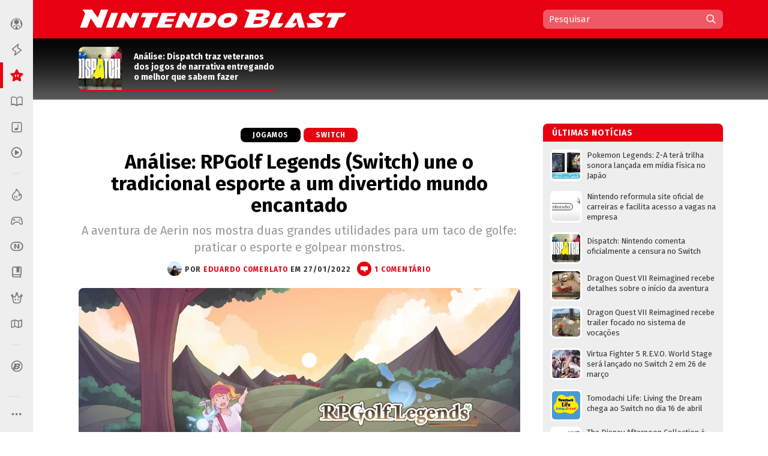

--- FILE ---
content_type: text/html; charset=utf-8
request_url: https://www.google.com/recaptcha/api2/aframe
body_size: 268
content:
<!DOCTYPE HTML><html><head><meta http-equiv="content-type" content="text/html; charset=UTF-8"></head><body><script nonce="D0y7VGuVtcohjS7X9PEG6w">/** Anti-fraud and anti-abuse applications only. See google.com/recaptcha */ try{var clients={'sodar':'https://pagead2.googlesyndication.com/pagead/sodar?'};window.addEventListener("message",function(a){try{if(a.source===window.parent){var b=JSON.parse(a.data);var c=clients[b['id']];if(c){var d=document.createElement('img');d.src=c+b['params']+'&rc='+(localStorage.getItem("rc::a")?sessionStorage.getItem("rc::b"):"");window.document.body.appendChild(d);sessionStorage.setItem("rc::e",parseInt(sessionStorage.getItem("rc::e")||0)+1);localStorage.setItem("rc::h",'1769796835260');}}}catch(b){}});window.parent.postMessage("_grecaptcha_ready", "*");}catch(b){}</script></body></html>

--- FILE ---
content_type: text/javascript; charset=UTF-8
request_url: https://www.nintendoblast.com.br/feeds/posts/default/-/~Destaque?max-results=4&alt=json&callback=jQuery112408850777299824202_1769796830444&_=1769796830445
body_size: 6188
content:
// API callback
jQuery112408850777299824202_1769796830444({"version":"1.0","encoding":"UTF-8","feed":{"xmlns":"http://www.w3.org/2005/Atom","xmlns$openSearch":"http://a9.com/-/spec/opensearchrss/1.0/","xmlns$blogger":"http://schemas.google.com/blogger/2008","xmlns$georss":"http://www.georss.org/georss","xmlns$gd":"http://schemas.google.com/g/2005","xmlns$thr":"http://purl.org/syndication/thread/1.0","id":{"$t":"tag:blogger.com,1999:blog-5475675974957417512"},"updated":{"$t":"2026-01-30T14:49:48.728-03:00"},"category":[{"term":"~Notícia"},{"term":"Switch"},{"term":"~Destaque"},{"term":"3DS"},{"term":"Vídeo"},{"term":"Wii U"},{"term":"Wii"},{"term":"Pokémon"},{"term":"Mario"},{"term":"DS"},{"term":"Análise"},{"term":"Zelda"},{"term":"eShop"},{"term":"Switch 2"},{"term":"Super Smash Bros."},{"term":"Nintendo"},{"term":"E3"},{"term":"Em Alta"},{"term":"Evento"},{"term":"iOS"},{"term":"Android"},{"term":"SNES"},{"term":"Blast from the Past"},{"term":"Mobile"},{"term":"N64"},{"term":"Random Blast"},{"term":"Dicas e Truques"},{"term":"Fire Emblem"},{"term":"GC"},{"term":"NES"},{"term":"GBA"},{"term":"Pokémon Blast"},{"term":"Virtual Console"},{"term":"Metroid"},{"term":"N-Blast Responde"},{"term":"Donkey Kong"},{"term":"Kirby"},{"term":"Perfil"},{"term":"Animal Crossing"},{"term":"Top 10"},{"term":"Podcast"},{"term":"WiiWare"},{"term":"DSiWare"},{"term":"N-Blast"},{"term":"Enquanto Isso"},{"term":"GB"},{"term":"Prévia"},{"term":"Curiosidade"},{"term":"Splatoon"},{"term":"Revista"},{"term":"Discussão"},{"term":"GBC"},{"term":"Pikmin"},{"term":"Game Music"},{"term":"Star Fox"},{"term":"Stage Select"},{"term":"Yoshi"},{"term":"Xenoblade"},{"term":"Retrô"},{"term":"Item Box"},{"term":"Mario Bits"},{"term":"Postagens dos Usuários"},{"term":"EarthBound"},{"term":"Kid Icarus"},{"term":"CrossNb"},{"term":"Ofertas"},{"term":"Analógico"},{"term":"Blast from Japan"},{"term":"Crônica"},{"term":"F-Zero"},{"term":"Blast Test"},{"term":"N-BlastCast"},{"term":"Blast Log"},{"term":"Entrevista"},{"term":"Fórum"},{"term":"Hands-on"},{"term":"NX"},{"term":"Blast from the Trash"},{"term":"WarioWare"},{"term":"BGS"},{"term":"Iwata Asks"},{"term":"Blast Battle"},{"term":"Plug and Blast"},{"term":"Bayonetta"},{"term":"Fail"},{"term":"Future Blast"},{"term":"Personalidades"},{"term":"A História dos Vídeo Games"},{"term":"Campeonatos"},{"term":"Extras"},{"term":"Promoção"},{"term":"Balanço Nintendo Blast"},{"term":"A Link to the Blast"},{"term":"Final Fantasy"},{"term":"Resenha"},{"term":"Competitivo 101"},{"term":"Mother"},{"term":"Wario"},{"term":"StreetBlast"},{"term":"Especial"},{"term":"Mega Man"},{"term":"Punch-Out"},{"term":"Blast Up"},{"term":"GameDev"},{"term":"N-Blast Indica"},{"term":"Análise DLC"},{"term":"BlastCast"},{"term":"Smash Blast"},{"term":"HQ Blast"},{"term":"Blast Files"},{"term":"Blast Track"},{"term":"Nintendo Chronicle"},{"term":"monster hunter"},{"term":"BlastWare"},{"term":"Chibi-Robo"},{"term":"Chronicle"},{"term":"Live Blast"},{"term":"Mega Drive"},{"term":"Jogue Agora"},{"term":"PC"},{"term":"TCG"},{"term":"PromoBlast"},{"term":"RPG"},{"term":"Lego"},{"term":"Retrospectiva"},{"term":"Áudio"},{"term":"Developers"},{"term":"Game \u0026 Wario"},{"term":"Gameplay"},{"term":"Indie Blast"},{"term":"N-Business"},{"term":"Outer N"},{"term":"Game \u0026 Watch"},{"term":"Nintendo Wars"},{"term":"Pilotwings"},{"term":"Dillon's Rolling Western"},{"term":"Game Boy"},{"term":"Ice Climber"},{"term":"Virtual Boy"},{"term":"DK"},{"term":"Enquete"},{"term":"Final Blast"},{"term":"Smash Bros."},{"term":"XBO"},{"term":"Brain Age"},{"term":"Custom Blast"},{"term":"Intelligent Systems"},{"term":"NDS"},{"term":"Princess Peach Showtime"},{"term":"Quiz N-Blast"},{"term":"RPG Blast"},{"term":"Trainer Card"},{"term":"Wii Sports"},{"term":"Crash"},{"term":"DKC3"},{"term":"Destaque"},{"term":"Dragon Song"},{"term":"Estampas Ilustradas"},{"term":"Hero Shooter"},{"term":"Lunar"},{"term":"MotionPlus"},{"term":"Nunchuk"},{"term":"Nóticia"},{"term":"Overwatch"},{"term":"Resenha."},{"term":"Resident Evil"},{"term":"Super Princesa Peach"},{"term":"TGS2015"},{"term":"Wiimote"},{"term":"clube da luta"},{"term":"crossover"},{"term":"geekblast"},{"term":"halloween"},{"term":"itch"},{"term":"mario;"},{"term":"papoblast"},{"term":"tga2020"}],"title":{"type":"text","$t":"Nintendo Blast"},"subtitle":{"type":"html","$t":"Tudo sobre Nintendo, Wii U, 3DS, Wii, DS e suas franquias como Mario, Zelda, Metroid e Pokémon. Blog, fórum, revista digital, campeonatos e mais!"},"link":[{"rel":"http://schemas.google.com/g/2005#feed","type":"application/atom+xml","href":"https:\/\/www.nintendoblast.com.br\/feeds\/posts\/default"},{"rel":"self","type":"application/atom+xml","href":"https:\/\/www.blogger.com\/feeds\/5475675974957417512\/posts\/default\/-\/~Destaque?alt=json\u0026max-results=4"},{"rel":"alternate","type":"text/html","href":"https:\/\/www.nintendoblast.com.br\/search\/label\/~Destaque"},{"rel":"hub","href":"http://pubsubhubbub.appspot.com/"},{"rel":"next","type":"application/atom+xml","href":"https:\/\/www.blogger.com\/feeds\/5475675974957417512\/posts\/default\/-\/~Destaque\/-\/~Destaque?alt=json\u0026start-index=5\u0026max-results=4"}],"author":[{"name":{"$t":"Leandro Alves"},"uri":{"$t":"http:\/\/www.blogger.com\/profile\/12572165241722397283"},"email":{"$t":"noreply@blogger.com"},"gd$image":{"rel":"http://schemas.google.com/g/2005#thumbnail","width":"25","height":"32","src":"\/\/blogger.googleusercontent.com\/img\/b\/R29vZ2xl\/AVvXsEjojB7cMfPDvAAHHk6C3z_hDdIipteA6a9RwAYPb_RsBH6W1Wyw8TssSXKQ9z6mvCacO5DW9drxDhf89FazWg-Jpvf_8WtaDR6Ea5x9Zifd8vjs5qCySCWcwpk_Fu3pgQ\/s220\/Leo.jpg"}}],"generator":{"version":"7.00","uri":"http://www.blogger.com","$t":"Blogger"},"openSearch$totalResults":{"$t":"9246"},"openSearch$startIndex":{"$t":"1"},"openSearch$itemsPerPage":{"$t":"4"},"entry":[{"id":{"$t":"tag:blogger.com,1999:blog-5475675974957417512.post-514601257311426897"},"published":{"$t":"2026-01-30T10:00:00.157-03:00"},"updated":{"$t":"2026-01-30T10:00:00.108-03:00"},"category":[{"scheme":"http://www.blogger.com/atom/ns#","term":"Dicas e Truques"},{"scheme":"http://www.blogger.com/atom/ns#","term":"Final Fantasy"},{"scheme":"http://www.blogger.com/atom/ns#","term":"Switch 2"},{"scheme":"http://www.blogger.com/atom/ns#","term":"~Destaque"}],"title":{"type":"text","$t":"Final Fantasy VII REMAKE Intergrade: dicas essenciais para se dar bem na aventura"},"content":{"type":"html","$t":"\u003Cdiv class=\"separator\" style=\"clear: both; text-align: center;\"\u003E\u003Ca href=\"https:\/\/blogger.googleusercontent.com\/img\/b\/R29vZ2xl\/AVvXsEg7NLhDiiIyKvPNaWiv7FJ537kwvu1VxV4DyRlRy-miQTyIcLLVyRh1d2TLpUTWGZTd-AB-9MVeOqYrckLUGrsJXZYHib8BRMV-lOhTMzMGe11tOuiVOquRIfdyV_6dCRIPs-ti1h5dXjNHo2tQOmADMQjarsYWVOVU1uZC0YBRnfoqp0N0evKq6qM38sE\/s640\/capa.jpg\" style=\"margin-left: 1em; margin-right: 1em;\"\u003E\u003Cimg border=\"0\" data-original-height=\"334\" data-original-width=\"640\" height=\"334\" src=\"https:\/\/blogger.googleusercontent.com\/img\/b\/R29vZ2xl\/AVvXsEg7NLhDiiIyKvPNaWiv7FJ537kwvu1VxV4DyRlRy-miQTyIcLLVyRh1d2TLpUTWGZTd-AB-9MVeOqYrckLUGrsJXZYHib8BRMV-lOhTMzMGe11tOuiVOquRIfdyV_6dCRIPs-ti1h5dXjNHo2tQOmADMQjarsYWVOVU1uZC0YBRnfoqp0N0evKq6qM38sE\/w640-h334\/capa.jpg\" width=\"640\"\u003E\u003C\/a\u003E\u003C\/div\u003E\u003Ca href=\"https:\/\/www.nintendoblast.com.br\/2026\/01\/analise-final-fantasy-vii-remake-intergrade-switch-2.html\"\u003EFinal Fantasy VII REMAKE Intergrade\u003C\/a\u003E já foi lançado e nós já jogamos, por isso trouxemos algumas dicas básicas para lhe ajudar a tirar o melhor proveito da sua jornada por Midgar com Cloud e sua turma. O game conta com uma média de 35 a 40 horas para fazer todas as missões e concluir a campanha e, se for se aventurar por Intergrade, ainda terá algumas horinhas extras com Yuffie. Mas vou me ater ao jogo base nesta matéria.\u003Cdiv\u003E\u003C\/div\u003E\u003Ca href=\"https:\/\/www.nintendoblast.com.br\/2026\/01\/dicas-e-truques-final-fantasy-7-remake-intergrade-switch2.html#more\"\u003E\u003Cb\u003EContinue lendo »\u003C\/b\u003E\u003C\/a\u003E\u003Cdiv class=\"blogger-post-footer\"\u003E\u003Cbr\/\u003E\u003Cbr\/\u003EMatéria originalmente publicada no \u003Ca href=\"https:\/\/nintendoblast.com.br\"\u003ENintendo Blast\u003C\/a\u003E.\u003C\/div\u003E"},"link":[{"rel":"replies","type":"application/atom+xml","href":"https:\/\/www.nintendoblast.com.br\/feeds\/514601257311426897\/comments\/default","title":"Postar comentários"},{"rel":"replies","type":"text/html","href":"https:\/\/www.nintendoblast.com.br\/2026\/01\/dicas-e-truques-final-fantasy-7-remake-intergrade-switch2.html#comment-form","title":"0 Comentários"},{"rel":"edit","type":"application/atom+xml","href":"https:\/\/www.blogger.com\/feeds\/5475675974957417512\/posts\/default\/514601257311426897"},{"rel":"self","type":"application/atom+xml","href":"https:\/\/www.blogger.com\/feeds\/5475675974957417512\/posts\/default\/514601257311426897"},{"rel":"alternate","type":"text/html","href":"https:\/\/www.nintendoblast.com.br\/2026\/01\/dicas-e-truques-final-fantasy-7-remake-intergrade-switch2.html","title":"Final Fantasy VII REMAKE Intergrade: dicas essenciais para se dar bem na aventura"}],"author":[{"name":{"$t":"Leandro Alves"},"uri":{"$t":"http:\/\/www.blogger.com\/profile\/12572165241722397283"},"email":{"$t":"noreply@blogger.com"},"gd$image":{"rel":"http://schemas.google.com/g/2005#thumbnail","width":"25","height":"32","src":"\/\/blogger.googleusercontent.com\/img\/b\/R29vZ2xl\/AVvXsEjojB7cMfPDvAAHHk6C3z_hDdIipteA6a9RwAYPb_RsBH6W1Wyw8TssSXKQ9z6mvCacO5DW9drxDhf89FazWg-Jpvf_8WtaDR6Ea5x9Zifd8vjs5qCySCWcwpk_Fu3pgQ\/s220\/Leo.jpg"}}],"media$thumbnail":{"xmlns$media":"http://search.yahoo.com/mrss/","url":"https:\/\/blogger.googleusercontent.com\/img\/b\/R29vZ2xl\/AVvXsEg7NLhDiiIyKvPNaWiv7FJ537kwvu1VxV4DyRlRy-miQTyIcLLVyRh1d2TLpUTWGZTd-AB-9MVeOqYrckLUGrsJXZYHib8BRMV-lOhTMzMGe11tOuiVOquRIfdyV_6dCRIPs-ti1h5dXjNHo2tQOmADMQjarsYWVOVU1uZC0YBRnfoqp0N0evKq6qM38sE\/s72-w640-h334-c\/capa.jpg","height":"72","width":"72"},"thr$total":{"$t":"0"}},{"id":{"$t":"tag:blogger.com,1999:blog-5475675974957417512.post-8737153580884725425"},"published":{"$t":"2026-01-29T15:00:00.001-03:00"},"updated":{"$t":"2026-01-29T15:00:00.107-03:00"},"category":[{"scheme":"http://www.blogger.com/atom/ns#","term":"Ofertas"},{"scheme":"http://www.blogger.com/atom/ns#","term":"Switch"},{"scheme":"http://www.blogger.com/atom/ns#","term":"Switch 2"},{"scheme":"http://www.blogger.com/atom/ns#","term":"~Destaque"}],"title":{"type":"text","$t":"Nintendo Downloads: Dispatch, GRID Legends e mais"},"content":{"type":"html","$t":"\u003Cdiv class=\"separator\"\u003E\u003Ca href=\"https:\/\/blogger.googleusercontent.com\/img\/b\/R29vZ2xl\/AVvXsEgji12WZGEedGKQImT51haQw5GCH8zKUcNHSjf1OsKf2VBLSFBNOPVztMc9eoMmAVTnOYVahTUOsOOddVHyVRdLbYeuf4KuNbviAg4g-vxjrcU1CzfSVpkSF0lzel5ayC6UN8_X5AQW4MXbOsp3JU9Wj3LkKaqNFAXhW1S_2igafluUywdV4nQSjXxQzV0i\/s967\/29-01-26.jpg\" style=\"clear: left; float: left; margin-bottom: 1em; margin-right: 1em; text-align: center;\"\u003E\u003Cimg border=\"0\" data-original-height=\"503\" data-original-width=\"967\" height=\"332\" src=\"https:\/\/blogger.googleusercontent.com\/img\/b\/R29vZ2xl\/AVvXsEgji12WZGEedGKQImT51haQw5GCH8zKUcNHSjf1OsKf2VBLSFBNOPVztMc9eoMmAVTnOYVahTUOsOOddVHyVRdLbYeuf4KuNbviAg4g-vxjrcU1CzfSVpkSF0lzel5ayC6UN8_X5AQW4MXbOsp3JU9Wj3LkKaqNFAXhW1S_2igafluUywdV4nQSjXxQzV0i\/w640-h332\/29-01-26.jpg\" width=\"640\"\u003E\u003C\/a\u003E\u003C\/div\u003E\u003Cbr\u003E\u003Cbr\u003E\n\nFevereiro começa com novidades chegando ao Switch e Switch 2! No compilado de hoje, todos os títulos em destaque possuem versões nativas do Switch 2, o que permite melhor aproveitamento do hardware. Confira os principais jogos que serão lançados na eShop até o próximo dia \u003Cb\u003E4 de fevereiro\u003C\/b\u003E na nossa tradicional coluna semanal, vamos lá?\u003Ca href=\"https:\/\/www.nintendoblast.com.br\/2026\/01\/nintendo-downloads-dispatch-grid-legends.html#more\"\u003E\u003Cb\u003EContinue lendo »\u003C\/b\u003E\u003C\/a\u003E\u003Cdiv class=\"blogger-post-footer\"\u003E\u003Cbr\/\u003E\u003Cbr\/\u003EMatéria originalmente publicada no \u003Ca href=\"https:\/\/nintendoblast.com.br\"\u003ENintendo Blast\u003C\/a\u003E.\u003C\/div\u003E"},"link":[{"rel":"replies","type":"application/atom+xml","href":"https:\/\/www.nintendoblast.com.br\/feeds\/8737153580884725425\/comments\/default","title":"Postar comentários"},{"rel":"replies","type":"text/html","href":"https:\/\/www.nintendoblast.com.br\/2026\/01\/nintendo-downloads-dispatch-grid-legends.html#comment-form","title":"0 Comentários"},{"rel":"edit","type":"application/atom+xml","href":"https:\/\/www.blogger.com\/feeds\/5475675974957417512\/posts\/default\/8737153580884725425"},{"rel":"self","type":"application/atom+xml","href":"https:\/\/www.blogger.com\/feeds\/5475675974957417512\/posts\/default\/8737153580884725425"},{"rel":"alternate","type":"text/html","href":"https:\/\/www.nintendoblast.com.br\/2026\/01\/nintendo-downloads-dispatch-grid-legends.html","title":"Nintendo Downloads: Dispatch, GRID Legends e mais"}],"author":[{"name":{"$t":"Guilherme Lima"},"uri":{"$t":"http:\/\/www.blogger.com\/profile\/12463134854515230650"},"email":{"$t":"noreply@blogger.com"},"gd$image":{"rel":"http://schemas.google.com/g/2005#thumbnail","width":"24","height":"32","src":"https:\/\/blogger.googleusercontent.com\/img\/b\/R29vZ2xl\/AVvXsEiUHSsxcthcEFcb4lGX_6G9wX5s8BDY8tPvadXKZL9t1A4KNUHFUwvuYylofB-_aZTQjJu9fGdq1X8TV0TvviM3ZAH4Ub1MRmZbf1hj4vfD6PyBxPn9OqL2D4kOvs7Gm6Zzv0CSJCEwqD8Ibj2vWL5Taag6XuvFyeMKlvoKueH5Dkt4s3U\/s1600\/1000090153.jpg"}}],"media$thumbnail":{"xmlns$media":"http://search.yahoo.com/mrss/","url":"https:\/\/blogger.googleusercontent.com\/img\/b\/R29vZ2xl\/AVvXsEgji12WZGEedGKQImT51haQw5GCH8zKUcNHSjf1OsKf2VBLSFBNOPVztMc9eoMmAVTnOYVahTUOsOOddVHyVRdLbYeuf4KuNbviAg4g-vxjrcU1CzfSVpkSF0lzel5ayC6UN8_X5AQW4MXbOsp3JU9Wj3LkKaqNFAXhW1S_2igafluUywdV4nQSjXxQzV0i\/s72-w640-h332-c\/29-01-26.jpg","height":"72","width":"72"},"thr$total":{"$t":"0"}},{"id":{"$t":"tag:blogger.com,1999:blog-5475675974957417512.post-5418255099691809243"},"published":{"$t":"2026-01-28T21:00:00.001-03:00"},"updated":{"$t":"2026-01-29T08:14:01.864-03:00"},"category":[{"scheme":"http://www.blogger.com/atom/ns#","term":"Análise"},{"scheme":"http://www.blogger.com/atom/ns#","term":"Em Alta"},{"scheme":"http://www.blogger.com/atom/ns#","term":"Switch"},{"scheme":"http://www.blogger.com/atom/ns#","term":"~Destaque"}],"title":{"type":"text","$t":"Análise: Dispatch traz veteranos dos jogos de narrativa entregando o melhor que sabem fazer"},"content":{"type":"html","$t":"\u003Cdiv class=\"separator\" style=\"clear: both; text-align: center;\"\u003E\u003Ca href=\"https:\/\/blogger.googleusercontent.com\/img\/b\/R29vZ2xl\/AVvXsEirbS-5s0HvtbOysqZFTmGPAy4hGTSJ1WbQZa7U9ebocLL8dQAQHyaeQCcObu8qId2orAEu91Ir_xOov3HjNYtAXvxDn5CxP23PUQmkb0tW2K-oHcTMwo33r2jyuXIP3TA7WInCzZMWYPhy6S9uLY_R8SZlze7yoxI3x0pcPLWpqRo-DM90GUx6HhdNtInd\/s1800\/dispatch-capa.webp\" style=\"clear: left; float: left; margin-bottom: 1em; margin-right: 1em;\"\u003E\u003Cimg border=\"0\" data-original-height=\"1013\" data-original-width=\"1800\" height=\"360\" src=\"https:\/\/blogger.googleusercontent.com\/img\/b\/R29vZ2xl\/AVvXsEirbS-5s0HvtbOysqZFTmGPAy4hGTSJ1WbQZa7U9ebocLL8dQAQHyaeQCcObu8qId2orAEu91Ir_xOov3HjNYtAXvxDn5CxP23PUQmkb0tW2K-oHcTMwo33r2jyuXIP3TA7WInCzZMWYPhy6S9uLY_R8SZlze7yoxI3x0pcPLWpqRo-DM90GUx6HhdNtInd\/w640-h360\/dispatch-capa.webp\" width=\"640\"\u003E\u003C\/a\u003E\u003C\/div\u003E\u003Cdiv\u003E\u003Cb\u003EDispatch\u003C\/b\u003E é o título de estreia da AdHoc Studio em parceria com o programa Critical Role que traz o já clássico estilo de jogo que funciona quase como uma série interativa. Esses jogos narrativos existem há um tempo, mas o gênero passou por um grande período de destaque com os títulos desenvolvidos pela Telltale Games. Mas o DNA de Dispatch não é por acaso, já que vários veteranos da antiga Telltale são as mentes por trás desse novo estúdio, que está buscando novas ideias, enquanto mantém alguns velhos hábitos.\u003C\/div\u003E\u003Cbr\u003E\u003Ca href=\"https:\/\/www.nintendoblast.com.br\/2026\/01\/dispatch-analise-review.html#more\"\u003E\u003Cb\u003EContinue lendo »\u003C\/b\u003E\u003C\/a\u003E\u003Cdiv class=\"blogger-post-footer\"\u003E\u003Cbr\/\u003E\u003Cbr\/\u003EMatéria originalmente publicada no \u003Ca href=\"https:\/\/nintendoblast.com.br\"\u003ENintendo Blast\u003C\/a\u003E.\u003C\/div\u003E"},"link":[{"rel":"replies","type":"application/atom+xml","href":"https:\/\/www.nintendoblast.com.br\/feeds\/5418255099691809243\/comments\/default","title":"Postar comentários"},{"rel":"replies","type":"text/html","href":"https:\/\/www.nintendoblast.com.br\/2026\/01\/dispatch-analise-review.html#comment-form","title":"0 Comentários"},{"rel":"edit","type":"application/atom+xml","href":"https:\/\/www.blogger.com\/feeds\/5475675974957417512\/posts\/default\/5418255099691809243"},{"rel":"self","type":"application/atom+xml","href":"https:\/\/www.blogger.com\/feeds\/5475675974957417512\/posts\/default\/5418255099691809243"},{"rel":"alternate","type":"text/html","href":"https:\/\/www.nintendoblast.com.br\/2026\/01\/dispatch-analise-review.html","title":"Análise: Dispatch traz veteranos dos jogos de narrativa entregando o melhor que sabem fazer"}],"author":[{"name":{"$t":"Lucas Henrique"},"uri":{"$t":"http:\/\/www.blogger.com\/profile\/16789364610137417039"},"email":{"$t":"noreply@blogger.com"},"gd$image":{"rel":"http://schemas.google.com/g/2005#thumbnail","width":"32","height":"32","src":"\/\/blogger.googleusercontent.com\/img\/b\/R29vZ2xl\/AVvXsEjiNkVQIuw-3Jot0M1zd3K7GshHQtVfdZ-JK46mbIuGCp5AxkYe3SEzEtz9lzASSKh7J1dM3j8xZABJUDT0VgdTnl_nbp4Z5Wm81ISNQxYkatjPlnLmomaJx4U2_XbuDTsToCspCED7nkD4v30f884qPOalgreFucXEeycQy1E-5PLh_hU\/s220\/Lucas-_3_.webp"}}],"media$thumbnail":{"xmlns$media":"http://search.yahoo.com/mrss/","url":"https:\/\/blogger.googleusercontent.com\/img\/b\/R29vZ2xl\/AVvXsEirbS-5s0HvtbOysqZFTmGPAy4hGTSJ1WbQZa7U9ebocLL8dQAQHyaeQCcObu8qId2orAEu91Ir_xOov3HjNYtAXvxDn5CxP23PUQmkb0tW2K-oHcTMwo33r2jyuXIP3TA7WInCzZMWYPhy6S9uLY_R8SZlze7yoxI3x0pcPLWpqRo-DM90GUx6HhdNtInd\/s72-w640-h360-c\/dispatch-capa.webp","height":"72","width":"72"},"thr$total":{"$t":"0"}},{"id":{"$t":"tag:blogger.com,1999:blog-5475675974957417512.post-880196992921545192"},"published":{"$t":"2026-01-28T15:00:00.001-03:00"},"updated":{"$t":"2026-01-28T15:00:00.107-03:00"},"category":[{"scheme":"http://www.blogger.com/atom/ns#","term":"DS"},{"scheme":"http://www.blogger.com/atom/ns#","term":"Pokémon"},{"scheme":"http://www.blogger.com/atom/ns#","term":"Pokémon Blast"},{"scheme":"http://www.blogger.com/atom/ns#","term":"~Destaque"}],"title":{"type":"text","$t":"Pokémon: como os Type Gems redefiniram a dinâmica das batalhas"},"content":{"type":"html","$t":"\u003Cdiv class=\"separator\" style=\"clear: both; text-align: center;\"\u003E\u003Ca href=\"https:\/\/blogger.googleusercontent.com\/img\/b\/R29vZ2xl\/AVvXsEiP-gz7qYndhPXRTw7j0mUBHok_6Wa1SNutPV2jxVYf_jrO8WTb98_HZM06cvwAdsyzn6wuKa2YzD5IELZhwr36PCMP93O4lQ5z0Vb94KzZuqqPkPKYVm3JSDsWuAlfo_TqTEMi4sM4zM0s2PuHhEx09tmaJ-XX9YmV0_D0SkaA0fg9liNZ6cJAlj2nXIA\/s912\/0%20-%20Type_Gem_Mechanic.jpg\" style=\"clear: left; float: left; margin-bottom: 1em; margin-right: 1em;\"\u003E\u003Cimg border=\"0\" data-original-height=\"513\" data-original-width=\"912\" src=\"https:\/\/blogger.googleusercontent.com\/img\/b\/R29vZ2xl\/AVvXsEiP-gz7qYndhPXRTw7j0mUBHok_6Wa1SNutPV2jxVYf_jrO8WTb98_HZM06cvwAdsyzn6wuKa2YzD5IELZhwr36PCMP93O4lQ5z0Vb94KzZuqqPkPKYVm3JSDsWuAlfo_TqTEMi4sM4zM0s2PuHhEx09tmaJ-XX9YmV0_D0SkaA0fg9liNZ6cJAlj2nXIA\/s16000\/0%20-%20Type_Gem_Mechanic.jpg\"\u003E\u003C\/a\u003E\u003C\/div\u003E\u003Cbr\u003E\u003Cdiv\u003E\u003Cbr\u003E\u003C\/div\u003E\u003Cdiv\u003E\u003Cbr\u003E\u003C\/div\u003E\u003Cdiv\u003E\u003Cb\u003EPokémon Black\/White\u003C\/b\u003E e sua continuação direta (Black 2\/White 2) são divisores de águas da franquia. Muitos amam, outros detestam, e tudo bem. Buscando uma repaginada na linha principal dos jogos, a Game Freak decidiu realizar uma jogada ousada, porém eficaz.\u003C\/div\u003E\u003Cdiv\u003E\u003Cbr\u003E\u003C\/div\u003E\u003Cdiv\u003EDiferente dos jogos anteriores, Black\/White introduziu sprites animados e houve uma limitação para encontrarmos apenas Pokémon de Unova durante a história principal. Ou seja, éramos forçados a jogar com criaturas nunca antes vistas. Em Black 2\/White 2 esse padrão foi desfeito e voltamos a encontrar Pokémon de outras regiões.\u003C\/div\u003E\u003Cdiv\u003E\u003Cbr\u003E\u003C\/div\u003E\u003Cdiv\u003ECom 156 novos Pokémon, a quinta geração bateu o recorde da primeira, e \u003Cb\u003Eaté hoje é a geração que mais adicionou criaturas na National Dex\u003C\/b\u003E. Muitas delas, inclusive, estão presentes até hoje e são multicampeões mundiais, como Tornadus e Amoonguss.\u003C\/div\u003E\u003Cdiv\u003E\u003Cbr\u003E\u003C\/div\u003E\u003Cdiv\u003EAlém disso, uma nova característica foi implementada para tornar as batalhas mais dinâmicas: os \u003Cb\u003EType Gems\u003C\/b\u003E. Estes itens de segurar são uma espécie de potencializador temporário e representam o outro lado da moeda das \u003Ca href=\"https:\/\/bulbapedia.bulbagarden.net\/wiki\/Category:Damage-reducing_Berries\" target=\"_blank\"\u003EBerries que reduzem o dano de um determinado tipo\u003C\/a\u003E.\u003C\/div\u003E\u003Cdiv\u003E\u003Cbr\u003E\u003C\/div\u003E\u003Cdiv\u003EDesde então, cada geração subsequente adicionou uma mecânica única de batalha, com aspectos bem definidos e singulares. Em 2026, a franquia Pokémon comemora 30 anos e estamos na expectativa pelo anúncio da décima geração. Naturalmente, é esperado que haja uma mecânica de batalha única nas novas versões.\u003C\/div\u003E\u003Cdiv\u003E\u003Cbr\u003E\u003C\/div\u003E\u003Cdiv\u003EPensando nisso, faremos uma série de artigos sobre cada mecânica introduzida nos jogos, detalhando seu funcionamento, impacto nas competições e o que esperar delas no futuro, afinal, Pokémon Champions está chegando com a premissa de unificar o cenário de batalhas Pokémon. Boa leitura!\u003C\/div\u003E\u003Ca href=\"https:\/\/www.nintendoblast.com.br\/2026\/01\/pokemon-type-gems-redefiniram-dinamica-das-batalhas.html#more\"\u003E\u003Cb\u003EContinue lendo »\u003C\/b\u003E\u003C\/a\u003E\u003Cdiv class=\"blogger-post-footer\"\u003E\u003Cbr\/\u003E\u003Cbr\/\u003EMatéria originalmente publicada no \u003Ca href=\"https:\/\/nintendoblast.com.br\"\u003ENintendo Blast\u003C\/a\u003E.\u003C\/div\u003E"},"link":[{"rel":"replies","type":"application/atom+xml","href":"https:\/\/www.nintendoblast.com.br\/feeds\/880196992921545192\/comments\/default","title":"Postar comentários"},{"rel":"replies","type":"text/html","href":"https:\/\/www.nintendoblast.com.br\/2026\/01\/pokemon-type-gems-redefiniram-dinamica-das-batalhas.html#comment-form","title":"0 Comentários"},{"rel":"edit","type":"application/atom+xml","href":"https:\/\/www.blogger.com\/feeds\/5475675974957417512\/posts\/default\/880196992921545192"},{"rel":"self","type":"application/atom+xml","href":"https:\/\/www.blogger.com\/feeds\/5475675974957417512\/posts\/default\/880196992921545192"},{"rel":"alternate","type":"text/html","href":"https:\/\/www.nintendoblast.com.br\/2026\/01\/pokemon-type-gems-redefiniram-dinamica-das-batalhas.html","title":"Pokémon: como os Type Gems redefiniram a dinâmica das batalhas"}],"author":[{"name":{"$t":"Victor Hugo Carreta"},"uri":{"$t":"http:\/\/www.blogger.com\/profile\/16156563556582350844"},"email":{"$t":"noreply@blogger.com"},"gd$image":{"rel":"http://schemas.google.com/g/2005#thumbnail","width":"32","height":"32","src":"\/\/blogger.googleusercontent.com\/img\/b\/R29vZ2xl\/AVvXsEi9aM5lv5qQlwOx6ZqOzFHjKde6yawGXM81LI12ODtZHDidOlT22OEvW6YDz0ZzgmowBorXujgOxUmObKtmK4KmlcoSZgxqyQpRJHwLxKLU5EWoU6kEhul3VrcDRCjpFpCuQy4w2i9qrOOnhtBL4DvD4bqdaI4JYTzOuUvZI7xu05g2eg\/s220\/425980839_7534272893271142_6059981467060221390_n.jpg"}}],"media$thumbnail":{"xmlns$media":"http://search.yahoo.com/mrss/","url":"https:\/\/blogger.googleusercontent.com\/img\/b\/R29vZ2xl\/AVvXsEiP-gz7qYndhPXRTw7j0mUBHok_6Wa1SNutPV2jxVYf_jrO8WTb98_HZM06cvwAdsyzn6wuKa2YzD5IELZhwr36PCMP93O4lQ5z0Vb94KzZuqqPkPKYVm3JSDsWuAlfo_TqTEMi4sM4zM0s2PuHhEx09tmaJ-XX9YmV0_D0SkaA0fg9liNZ6cJAlj2nXIA\/s72-c\/0%20-%20Type_Gem_Mechanic.jpg","height":"72","width":"72"},"thr$total":{"$t":"0"}}]}});

--- FILE ---
content_type: text/javascript; charset=UTF-8
request_url: https://www.nintendoblast.com.br/feeds/posts/default/-/Em%20Alta?max-results=13&alt=json&callback=jQuery112408850777299824202_1769796830446&_=1769796830447
body_size: 12606
content:
// API callback
jQuery112408850777299824202_1769796830446({"version":"1.0","encoding":"UTF-8","feed":{"xmlns":"http://www.w3.org/2005/Atom","xmlns$openSearch":"http://a9.com/-/spec/opensearchrss/1.0/","xmlns$blogger":"http://schemas.google.com/blogger/2008","xmlns$georss":"http://www.georss.org/georss","xmlns$gd":"http://schemas.google.com/g/2005","xmlns$thr":"http://purl.org/syndication/thread/1.0","id":{"$t":"tag:blogger.com,1999:blog-5475675974957417512"},"updated":{"$t":"2026-01-30T14:49:48.728-03:00"},"category":[{"term":"~Notícia"},{"term":"Switch"},{"term":"~Destaque"},{"term":"3DS"},{"term":"Vídeo"},{"term":"Wii U"},{"term":"Wii"},{"term":"Pokémon"},{"term":"Mario"},{"term":"DS"},{"term":"Análise"},{"term":"Zelda"},{"term":"eShop"},{"term":"Switch 2"},{"term":"Super Smash Bros."},{"term":"Nintendo"},{"term":"E3"},{"term":"Em Alta"},{"term":"Evento"},{"term":"iOS"},{"term":"Android"},{"term":"SNES"},{"term":"Blast from the Past"},{"term":"Mobile"},{"term":"N64"},{"term":"Random Blast"},{"term":"Dicas e Truques"},{"term":"Fire Emblem"},{"term":"GC"},{"term":"NES"},{"term":"GBA"},{"term":"Pokémon Blast"},{"term":"Virtual Console"},{"term":"Metroid"},{"term":"N-Blast Responde"},{"term":"Donkey Kong"},{"term":"Kirby"},{"term":"Perfil"},{"term":"Animal Crossing"},{"term":"Top 10"},{"term":"Podcast"},{"term":"WiiWare"},{"term":"DSiWare"},{"term":"N-Blast"},{"term":"Enquanto Isso"},{"term":"GB"},{"term":"Prévia"},{"term":"Curiosidade"},{"term":"Splatoon"},{"term":"Revista"},{"term":"Discussão"},{"term":"GBC"},{"term":"Pikmin"},{"term":"Game Music"},{"term":"Star Fox"},{"term":"Stage Select"},{"term":"Yoshi"},{"term":"Xenoblade"},{"term":"Retrô"},{"term":"Item Box"},{"term":"Mario Bits"},{"term":"Postagens dos Usuários"},{"term":"EarthBound"},{"term":"Kid Icarus"},{"term":"CrossNb"},{"term":"Ofertas"},{"term":"Analógico"},{"term":"Blast from Japan"},{"term":"Crônica"},{"term":"F-Zero"},{"term":"Blast Test"},{"term":"N-BlastCast"},{"term":"Blast Log"},{"term":"Entrevista"},{"term":"Fórum"},{"term":"Hands-on"},{"term":"NX"},{"term":"Blast from the Trash"},{"term":"WarioWare"},{"term":"BGS"},{"term":"Iwata Asks"},{"term":"Blast Battle"},{"term":"Plug and Blast"},{"term":"Bayonetta"},{"term":"Fail"},{"term":"Future Blast"},{"term":"Personalidades"},{"term":"A História dos Vídeo Games"},{"term":"Campeonatos"},{"term":"Extras"},{"term":"Promoção"},{"term":"Balanço Nintendo Blast"},{"term":"A Link to the Blast"},{"term":"Final Fantasy"},{"term":"Resenha"},{"term":"Competitivo 101"},{"term":"Mother"},{"term":"Wario"},{"term":"StreetBlast"},{"term":"Especial"},{"term":"Mega Man"},{"term":"Punch-Out"},{"term":"Blast Up"},{"term":"GameDev"},{"term":"N-Blast Indica"},{"term":"Análise DLC"},{"term":"BlastCast"},{"term":"Smash Blast"},{"term":"HQ Blast"},{"term":"Blast Files"},{"term":"Blast Track"},{"term":"Nintendo Chronicle"},{"term":"monster hunter"},{"term":"BlastWare"},{"term":"Chibi-Robo"},{"term":"Chronicle"},{"term":"Live Blast"},{"term":"Mega Drive"},{"term":"Jogue Agora"},{"term":"PC"},{"term":"TCG"},{"term":"PromoBlast"},{"term":"RPG"},{"term":"Lego"},{"term":"Retrospectiva"},{"term":"Áudio"},{"term":"Developers"},{"term":"Game \u0026 Wario"},{"term":"Gameplay"},{"term":"Indie Blast"},{"term":"N-Business"},{"term":"Outer N"},{"term":"Game \u0026 Watch"},{"term":"Nintendo Wars"},{"term":"Pilotwings"},{"term":"Dillon's Rolling Western"},{"term":"Game Boy"},{"term":"Ice Climber"},{"term":"Virtual Boy"},{"term":"DK"},{"term":"Enquete"},{"term":"Final Blast"},{"term":"Smash Bros."},{"term":"XBO"},{"term":"Brain Age"},{"term":"Custom Blast"},{"term":"Intelligent Systems"},{"term":"NDS"},{"term":"Princess Peach Showtime"},{"term":"Quiz N-Blast"},{"term":"RPG Blast"},{"term":"Trainer Card"},{"term":"Wii Sports"},{"term":"Crash"},{"term":"DKC3"},{"term":"Destaque"},{"term":"Dragon Song"},{"term":"Estampas Ilustradas"},{"term":"Hero Shooter"},{"term":"Lunar"},{"term":"MotionPlus"},{"term":"Nunchuk"},{"term":"Nóticia"},{"term":"Overwatch"},{"term":"Resenha."},{"term":"Resident Evil"},{"term":"Super Princesa Peach"},{"term":"TGS2015"},{"term":"Wiimote"},{"term":"clube da luta"},{"term":"crossover"},{"term":"geekblast"},{"term":"halloween"},{"term":"itch"},{"term":"mario;"},{"term":"papoblast"},{"term":"tga2020"}],"title":{"type":"text","$t":"Nintendo Blast"},"subtitle":{"type":"html","$t":"Tudo sobre Nintendo, Wii U, 3DS, Wii, DS e suas franquias como Mario, Zelda, Metroid e Pokémon. Blog, fórum, revista digital, campeonatos e mais!"},"link":[{"rel":"http://schemas.google.com/g/2005#feed","type":"application/atom+xml","href":"https:\/\/www.nintendoblast.com.br\/feeds\/posts\/default"},{"rel":"self","type":"application/atom+xml","href":"https:\/\/www.blogger.com\/feeds\/5475675974957417512\/posts\/default\/-\/Em+Alta?alt=json\u0026max-results=13"},{"rel":"alternate","type":"text/html","href":"https:\/\/www.nintendoblast.com.br\/search\/label\/Em%20Alta"},{"rel":"hub","href":"http://pubsubhubbub.appspot.com/"},{"rel":"next","type":"application/atom+xml","href":"https:\/\/www.blogger.com\/feeds\/5475675974957417512\/posts\/default\/-\/Em+Alta\/-\/Em+Alta?alt=json\u0026start-index=14\u0026max-results=13"}],"author":[{"name":{"$t":"Leandro Alves"},"uri":{"$t":"http:\/\/www.blogger.com\/profile\/12572165241722397283"},"email":{"$t":"noreply@blogger.com"},"gd$image":{"rel":"http://schemas.google.com/g/2005#thumbnail","width":"25","height":"32","src":"\/\/blogger.googleusercontent.com\/img\/b\/R29vZ2xl\/AVvXsEjojB7cMfPDvAAHHk6C3z_hDdIipteA6a9RwAYPb_RsBH6W1Wyw8TssSXKQ9z6mvCacO5DW9drxDhf89FazWg-Jpvf_8WtaDR6Ea5x9Zifd8vjs5qCySCWcwpk_Fu3pgQ\/s220\/Leo.jpg"}}],"generator":{"version":"7.00","uri":"http://www.blogger.com","$t":"Blogger"},"openSearch$totalResults":{"$t":"707"},"openSearch$startIndex":{"$t":"1"},"openSearch$itemsPerPage":{"$t":"13"},"entry":[{"id":{"$t":"tag:blogger.com,1999:blog-5475675974957417512.post-5418255099691809243"},"published":{"$t":"2026-01-28T21:00:00.001-03:00"},"updated":{"$t":"2026-01-29T08:14:01.864-03:00"},"category":[{"scheme":"http://www.blogger.com/atom/ns#","term":"Análise"},{"scheme":"http://www.blogger.com/atom/ns#","term":"Em Alta"},{"scheme":"http://www.blogger.com/atom/ns#","term":"Switch"},{"scheme":"http://www.blogger.com/atom/ns#","term":"~Destaque"}],"title":{"type":"text","$t":"Análise: Dispatch traz veteranos dos jogos de narrativa entregando o melhor que sabem fazer"},"content":{"type":"html","$t":"\u003Cdiv class=\"separator\" style=\"clear: both; text-align: center;\"\u003E\u003Ca href=\"https:\/\/blogger.googleusercontent.com\/img\/b\/R29vZ2xl\/AVvXsEirbS-5s0HvtbOysqZFTmGPAy4hGTSJ1WbQZa7U9ebocLL8dQAQHyaeQCcObu8qId2orAEu91Ir_xOov3HjNYtAXvxDn5CxP23PUQmkb0tW2K-oHcTMwo33r2jyuXIP3TA7WInCzZMWYPhy6S9uLY_R8SZlze7yoxI3x0pcPLWpqRo-DM90GUx6HhdNtInd\/s1800\/dispatch-capa.webp\" style=\"clear: left; float: left; margin-bottom: 1em; margin-right: 1em;\"\u003E\u003Cimg border=\"0\" data-original-height=\"1013\" data-original-width=\"1800\" height=\"360\" src=\"https:\/\/blogger.googleusercontent.com\/img\/b\/R29vZ2xl\/AVvXsEirbS-5s0HvtbOysqZFTmGPAy4hGTSJ1WbQZa7U9ebocLL8dQAQHyaeQCcObu8qId2orAEu91Ir_xOov3HjNYtAXvxDn5CxP23PUQmkb0tW2K-oHcTMwo33r2jyuXIP3TA7WInCzZMWYPhy6S9uLY_R8SZlze7yoxI3x0pcPLWpqRo-DM90GUx6HhdNtInd\/w640-h360\/dispatch-capa.webp\" width=\"640\"\u003E\u003C\/a\u003E\u003C\/div\u003E\u003Cdiv\u003E\u003Cb\u003EDispatch\u003C\/b\u003E é o título de estreia da AdHoc Studio em parceria com o programa Critical Role que traz o já clássico estilo de jogo que funciona quase como uma série interativa. Esses jogos narrativos existem há um tempo, mas o gênero passou por um grande período de destaque com os títulos desenvolvidos pela Telltale Games. Mas o DNA de Dispatch não é por acaso, já que vários veteranos da antiga Telltale são as mentes por trás desse novo estúdio, que está buscando novas ideias, enquanto mantém alguns velhos hábitos.\u003C\/div\u003E\u003Cbr\u003E\u003Ca href=\"https:\/\/www.nintendoblast.com.br\/2026\/01\/dispatch-analise-review.html#more\"\u003E\u003Cb\u003EContinue lendo »\u003C\/b\u003E\u003C\/a\u003E\u003Cdiv class=\"blogger-post-footer\"\u003E\u003Cbr\/\u003E\u003Cbr\/\u003EMatéria originalmente publicada no \u003Ca href=\"https:\/\/nintendoblast.com.br\"\u003ENintendo Blast\u003C\/a\u003E.\u003C\/div\u003E"},"link":[{"rel":"replies","type":"application/atom+xml","href":"https:\/\/www.nintendoblast.com.br\/feeds\/5418255099691809243\/comments\/default","title":"Postar comentários"},{"rel":"replies","type":"text/html","href":"https:\/\/www.nintendoblast.com.br\/2026\/01\/dispatch-analise-review.html#comment-form","title":"0 Comentários"},{"rel":"edit","type":"application/atom+xml","href":"https:\/\/www.blogger.com\/feeds\/5475675974957417512\/posts\/default\/5418255099691809243"},{"rel":"self","type":"application/atom+xml","href":"https:\/\/www.blogger.com\/feeds\/5475675974957417512\/posts\/default\/5418255099691809243"},{"rel":"alternate","type":"text/html","href":"https:\/\/www.nintendoblast.com.br\/2026\/01\/dispatch-analise-review.html","title":"Análise: Dispatch traz veteranos dos jogos de narrativa entregando o melhor que sabem fazer"}],"author":[{"name":{"$t":"Lucas Henrique"},"uri":{"$t":"http:\/\/www.blogger.com\/profile\/16789364610137417039"},"email":{"$t":"noreply@blogger.com"},"gd$image":{"rel":"http://schemas.google.com/g/2005#thumbnail","width":"32","height":"32","src":"\/\/blogger.googleusercontent.com\/img\/b\/R29vZ2xl\/AVvXsEjiNkVQIuw-3Jot0M1zd3K7GshHQtVfdZ-JK46mbIuGCp5AxkYe3SEzEtz9lzASSKh7J1dM3j8xZABJUDT0VgdTnl_nbp4Z5Wm81ISNQxYkatjPlnLmomaJx4U2_XbuDTsToCspCED7nkD4v30f884qPOalgreFucXEeycQy1E-5PLh_hU\/s220\/Lucas-_3_.webp"}}],"media$thumbnail":{"xmlns$media":"http://search.yahoo.com/mrss/","url":"https:\/\/blogger.googleusercontent.com\/img\/b\/R29vZ2xl\/AVvXsEirbS-5s0HvtbOysqZFTmGPAy4hGTSJ1WbQZa7U9ebocLL8dQAQHyaeQCcObu8qId2orAEu91Ir_xOov3HjNYtAXvxDn5CxP23PUQmkb0tW2K-oHcTMwo33r2jyuXIP3TA7WInCzZMWYPhy6S9uLY_R8SZlze7yoxI3x0pcPLWpqRo-DM90GUx6HhdNtInd\/s72-w640-h360-c\/dispatch-capa.webp","height":"72","width":"72"},"thr$total":{"$t":"0"}},{"id":{"$t":"tag:blogger.com,1999:blog-5475675974957417512.post-8611317298269143266"},"published":{"$t":"2026-01-27T17:54:00.001-03:00"},"updated":{"$t":"2026-01-27T17:54:51.260-03:00"},"category":[{"scheme":"http://www.blogger.com/atom/ns#","term":"Em Alta"},{"scheme":"http://www.blogger.com/atom/ns#","term":"Splatoon"},{"scheme":"http://www.blogger.com/atom/ns#","term":"Switch"},{"scheme":"http://www.blogger.com/atom/ns#","term":"~Notícia"}],"title":{"type":"text","$t":"Splatoon 3 receberá atualização 11.0.0 no dia 29 de janeiro"},"content":{"type":"html","$t":"\u003Cdiv class=\"separator\" style=\"clear: both; text-align: center;\"\u003E\u003Ca href=\"https:\/\/blogger.googleusercontent.com\/img\/b\/R29vZ2xl\/AVvXsEjOvoF2467Lt2BAOabI-WrEZt2Z_em0eTY83WnrnvxBcLwyCmpYtPGkJr0xle2EMlbQyqmp-XoTpWgZLA6uSpYFXLO8E7jilKqN_J4GmShATPcSmSo26noY3KX7lhquPNiCEssIXvUnEON5JgmwWSywrvpqo2lT0W_kYmUO5EFBGlHgB_CsvOVbRxunzHQ\/s1920\/16x9_NSwitch_Splatoon3_UpdateV11.jpg\" imageanchor=\"1\" style=\"margin-left: 1em; margin-right: 1em;\"\u003E\u003Cimg border=\"0\" data-original-height=\"1080\" data-original-width=\"1920\" height=\"360\" src=\"https:\/\/blogger.googleusercontent.com\/img\/b\/R29vZ2xl\/AVvXsEjOvoF2467Lt2BAOabI-WrEZt2Z_em0eTY83WnrnvxBcLwyCmpYtPGkJr0xle2EMlbQyqmp-XoTpWgZLA6uSpYFXLO8E7jilKqN_J4GmShATPcSmSo26noY3KX7lhquPNiCEssIXvUnEON5JgmwWSywrvpqo2lT0W_kYmUO5EFBGlHgB_CsvOVbRxunzHQ\/w640-h360\/16x9_NSwitch_Splatoon3_UpdateV11.jpg\" width=\"640\"\u003E\u003C\/a\u003E\u003C\/div\u003E\u003Cbr\u003EA Nintendo anunciou que Splatoon 3 receberá a atualização versão 11.0.0 no dia 29 de janeiro, trazendo mudanças importantes nos sistemas de batalha, ajustes no multiplayer e alterações de balanceamento que prometem impactar diretamente a forma como as partidas são jogadas.\u003Cdiv\u003E\u003Cbr\u003EEntre as principais novidades está a introdução da \u003Cb\u003EFlow Aura\u003C\/b\u003E, uma nova mecânica que recompensa jogadores que estão se saindo bem em combate. Ao derrotar inimigos consecutivamente em um curto espaço de tempo — ou ao contribuir com assistências e pintura de território — o jogador pode ativar essa aura especial.\u003Cdiv\u003E\u003Cbr\u003E\u003Cdiv\u003E\u003C\/div\u003E\u003C\/div\u003E\u003C\/div\u003E\u003Ca href=\"https:\/\/www.nintendoblast.com.br\/2026\/01\/splatoon-3-recebera-nova-atualizacao-11.0.0-em-janeiro.html#more\"\u003E\u003Cb\u003EContinue lendo »\u003C\/b\u003E\u003C\/a\u003E\u003Cdiv class=\"blogger-post-footer\"\u003E\u003Cbr\/\u003E\u003Cbr\/\u003EMatéria originalmente publicada no \u003Ca href=\"https:\/\/nintendoblast.com.br\"\u003ENintendo Blast\u003C\/a\u003E.\u003C\/div\u003E"},"link":[{"rel":"replies","type":"application/atom+xml","href":"https:\/\/www.nintendoblast.com.br\/feeds\/8611317298269143266\/comments\/default","title":"Postar comentários"},{"rel":"replies","type":"text/html","href":"https:\/\/www.nintendoblast.com.br\/2026\/01\/splatoon-3-recebera-nova-atualizacao-11.0.0-em-janeiro.html#comment-form","title":"0 Comentários"},{"rel":"edit","type":"application/atom+xml","href":"https:\/\/www.blogger.com\/feeds\/5475675974957417512\/posts\/default\/8611317298269143266"},{"rel":"self","type":"application/atom+xml","href":"https:\/\/www.blogger.com\/feeds\/5475675974957417512\/posts\/default\/8611317298269143266"},{"rel":"alternate","type":"text/html","href":"https:\/\/www.nintendoblast.com.br\/2026\/01\/splatoon-3-recebera-nova-atualizacao-11.0.0-em-janeiro.html","title":"Splatoon 3 receberá atualização 11.0.0 no dia 29 de janeiro"}],"author":[{"name":{"$t":"Leandro Alves"},"uri":{"$t":"http:\/\/www.blogger.com\/profile\/12572165241722397283"},"email":{"$t":"noreply@blogger.com"},"gd$image":{"rel":"http://schemas.google.com/g/2005#thumbnail","width":"25","height":"32","src":"\/\/blogger.googleusercontent.com\/img\/b\/R29vZ2xl\/AVvXsEjojB7cMfPDvAAHHk6C3z_hDdIipteA6a9RwAYPb_RsBH6W1Wyw8TssSXKQ9z6mvCacO5DW9drxDhf89FazWg-Jpvf_8WtaDR6Ea5x9Zifd8vjs5qCySCWcwpk_Fu3pgQ\/s220\/Leo.jpg"}}],"media$thumbnail":{"xmlns$media":"http://search.yahoo.com/mrss/","url":"https:\/\/blogger.googleusercontent.com\/img\/b\/R29vZ2xl\/AVvXsEjOvoF2467Lt2BAOabI-WrEZt2Z_em0eTY83WnrnvxBcLwyCmpYtPGkJr0xle2EMlbQyqmp-XoTpWgZLA6uSpYFXLO8E7jilKqN_J4GmShATPcSmSo26noY3KX7lhquPNiCEssIXvUnEON5JgmwWSywrvpqo2lT0W_kYmUO5EFBGlHgB_CsvOVbRxunzHQ\/s72-w640-h360-c\/16x9_NSwitch_Splatoon3_UpdateV11.jpg","height":"72","width":"72"},"thr$total":{"$t":"0"}},{"id":{"$t":"tag:blogger.com,1999:blog-5475675974957417512.post-1339524991802816878"},"published":{"$t":"2026-01-26T15:00:00.002-03:00"},"updated":{"$t":"2026-01-26T20:30:39.895-03:00"},"category":[{"scheme":"http://www.blogger.com/atom/ns#","term":"Dicas e Truques"},{"scheme":"http://www.blogger.com/atom/ns#","term":"Em Alta"},{"scheme":"http://www.blogger.com/atom/ns#","term":"Pokémon"},{"scheme":"http://www.blogger.com/atom/ns#","term":"Switch"},{"scheme":"http://www.blogger.com/atom/ns#","term":"Switch 2"},{"scheme":"http://www.blogger.com/atom/ns#","term":"~Destaque"}],"title":{"type":"text","$t":"Pokémon Scarlet\/Violet: dicas para vencer Blastoise em sua raid sete estrelas"},"content":{"type":"html","$t":"\u003Cdiv class=\"separator\" style=\"clear: both; text-align: center;\"\u003E\u003Ca href=\"https:\/\/blogger.googleusercontent.com\/img\/b\/R29vZ2xl\/AVvXsEgTbmHaAGjJzyYs90hk3862cR8mzt6mPo0cwNrHckjVfvQuAdXOBTIGbZk1hz0nfDqzW3SM0tiM5kVxstt7vqeZHwnfd9Roi5uoaDqtmbmv-z6y_ixLpIYAhakPB3_sk6MtK8MH4P1uPMjYAjnFTenZQFfWmbn8wK_t9Hwqxj94MAC6utYWedE_IpzJ790\/s917\/0%20-%20Blastoise_Steel_Tera_Raid.jpg\" imageanchor=\"1\" style=\"clear: left; float: left; margin-bottom: 1em; margin-right: 1em;\"\u003E\u003Cimg border=\"0\" data-original-height=\"513\" data-original-width=\"917\" src=\"https:\/\/blogger.googleusercontent.com\/img\/b\/R29vZ2xl\/AVvXsEgTbmHaAGjJzyYs90hk3862cR8mzt6mPo0cwNrHckjVfvQuAdXOBTIGbZk1hz0nfDqzW3SM0tiM5kVxstt7vqeZHwnfd9Roi5uoaDqtmbmv-z6y_ixLpIYAhakPB3_sk6MtK8MH4P1uPMjYAjnFTenZQFfWmbn8wK_t9Hwqxj94MAC6utYWedE_IpzJ790\/s16000\/0%20-%20Blastoise_Steel_Tera_Raid.jpg\"\u003E\u003C\/a\u003E\u003C\/div\u003E\u003Cbr\u003E\u003Cdiv\u003E\u003Cbr\u003E\u003C\/div\u003E\u003Cdiv\u003EA terceira raid da \u003Ca href=\"https:\/\/www.nintendoblast.com.br\/2026\/01\/pokemon-scarlet-violet-recebera-nova-serie-de-7star-tera-raids-em-8-de-janeiro.html\" target=\"_blank\"\u003Esérie de sete estrelas com a Mightiest Mark\u003C\/a\u003E será de Blastoise. Do tipo \u003Cspan id=\"docs-internal-guid-1576856e-7fff-965e-2546-1187d8c45d6c\"\u003E\u003Cspan style=\"color: #287eeb; font-family: Calibri, sans-serif; font-size: 12pt; font-variant-alternates: normal; font-variant-east-asian: normal; font-variant-emoji: normal; font-variant-numeric: normal; font-variant-position: normal; font-weight: 700; vertical-align: baseline; white-space-collapse: preserve;\"\u003EWATER \u003C\/span\u003E\u003C\/span\u003Epuro, Blastoise já apareceu em março de 2024 e retorna para o evento. Estatisticamente falando, a tartaruga possui atributos equilibrados e com leve tendência à defesa física.\u003C\/div\u003E\u003Cdiv\u003E\u003Cbr\u003E\u003C\/div\u003E\u003Cdiv\u003EEm sua raid temática, Blastoise é do Tera-type \u003Cspan id=\"docs-internal-guid-cd5a7d08-7fff-ade3-1351-eb9c8611d9bc\"\u003E\u003Cspan style=\"color: #609eb5; font-family: Calibri, sans-serif; font-size: 12pt; font-variant-alternates: normal; font-variant-east-asian: normal; font-variant-emoji: normal; font-variant-numeric: normal; font-variant-position: normal; font-weight: 700; vertical-align: baseline; white-space-collapse: preserve;\"\u003ESTEEL\u003C\/span\u003E\u003C\/span\u003E, criando uma referência interessante aos canhões sobre seus ombros. Em um primeiro momento, não parece um desafio complicado, porém, os constantes aumentos de defesa somados ao potencial ofensivo podem dificultar (e muito) para os jogadores.\u003C\/div\u003E\u003Cdiv\u003E\u003Cbr\u003E\u003C\/div\u003E\u003Cdiv\u003ENas raids de sete estrelas, a inteligência do boss é melhorada infinitamente, de modo que condições climáticas e incremento de atributos são constantes, sem falar no reset de acúmulos dos desafiantes, dificultando ainda mais.\u003C\/div\u003E\u003Cdiv\u003E\u003Cbr\u003E\u003C\/div\u003E\u003Cdiv\u003EPensando nisso, desenvolvemos esse guia para facilitar esse desafio. Vale lembrar que, se você já capturou Blastoise em 2024, não será possível obtê-lo novamente. Para aqueles que ainda não possuem o Pokémon tartaruga com a Mightiest Mark, é uma boa oportunidade para completar a coleção. Boa leitura!\u003C\/div\u003E\u003Ca href=\"https:\/\/www.nintendoblast.com.br\/2026\/01\/dicas-truques-raid-blastoise-pokemon-scarlet-violet.html#more\"\u003E\u003Cb\u003EContinue lendo »\u003C\/b\u003E\u003C\/a\u003E\u003Cdiv class=\"blogger-post-footer\"\u003E\u003Cbr\/\u003E\u003Cbr\/\u003EMatéria originalmente publicada no \u003Ca href=\"https:\/\/nintendoblast.com.br\"\u003ENintendo Blast\u003C\/a\u003E.\u003C\/div\u003E"},"link":[{"rel":"replies","type":"application/atom+xml","href":"https:\/\/www.nintendoblast.com.br\/feeds\/1339524991802816878\/comments\/default","title":"Postar comentários"},{"rel":"replies","type":"text/html","href":"https:\/\/www.nintendoblast.com.br\/2026\/01\/dicas-truques-raid-blastoise-pokemon-scarlet-violet.html#comment-form","title":"0 Comentários"},{"rel":"edit","type":"application/atom+xml","href":"https:\/\/www.blogger.com\/feeds\/5475675974957417512\/posts\/default\/1339524991802816878"},{"rel":"self","type":"application/atom+xml","href":"https:\/\/www.blogger.com\/feeds\/5475675974957417512\/posts\/default\/1339524991802816878"},{"rel":"alternate","type":"text/html","href":"https:\/\/www.nintendoblast.com.br\/2026\/01\/dicas-truques-raid-blastoise-pokemon-scarlet-violet.html","title":"Pokémon Scarlet\/Violet: dicas para vencer Blastoise em sua raid sete estrelas"}],"author":[{"name":{"$t":"Victor Hugo Carreta"},"uri":{"$t":"http:\/\/www.blogger.com\/profile\/16156563556582350844"},"email":{"$t":"noreply@blogger.com"},"gd$image":{"rel":"http://schemas.google.com/g/2005#thumbnail","width":"32","height":"32","src":"\/\/blogger.googleusercontent.com\/img\/b\/R29vZ2xl\/AVvXsEi9aM5lv5qQlwOx6ZqOzFHjKde6yawGXM81LI12ODtZHDidOlT22OEvW6YDz0ZzgmowBorXujgOxUmObKtmK4KmlcoSZgxqyQpRJHwLxKLU5EWoU6kEhul3VrcDRCjpFpCuQy4w2i9qrOOnhtBL4DvD4bqdaI4JYTzOuUvZI7xu05g2eg\/s220\/425980839_7534272893271142_6059981467060221390_n.jpg"}}],"media$thumbnail":{"xmlns$media":"http://search.yahoo.com/mrss/","url":"https:\/\/blogger.googleusercontent.com\/img\/b\/R29vZ2xl\/AVvXsEgTbmHaAGjJzyYs90hk3862cR8mzt6mPo0cwNrHckjVfvQuAdXOBTIGbZk1hz0nfDqzW3SM0tiM5kVxstt7vqeZHwnfd9Roi5uoaDqtmbmv-z6y_ixLpIYAhakPB3_sk6MtK8MH4P1uPMjYAjnFTenZQFfWmbn8wK_t9Hwqxj94MAC6utYWedE_IpzJ790\/s72-c\/0%20-%20Blastoise_Steel_Tera_Raid.jpg","height":"72","width":"72"},"thr$total":{"$t":"0"}},{"id":{"$t":"tag:blogger.com,1999:blog-5475675974957417512.post-4363187985652446693"},"published":{"$t":"2026-01-26T11:24:00.005-03:00"},"updated":{"$t":"2026-01-26T20:30:58.919-03:00"},"category":[{"scheme":"http://www.blogger.com/atom/ns#","term":"Em Alta"},{"scheme":"http://www.blogger.com/atom/ns#","term":"Switch"},{"scheme":"http://www.blogger.com/atom/ns#","term":"Switch 2"},{"scheme":"http://www.blogger.com/atom/ns#","term":"~Notícia"}],"title":{"type":"text","$t":"Tomodachi Life: Living the Dream tem Direct anunciado para 29 de janeiro"},"content":{"type":"html","$t":"\u003Cdiv class=\"separator\" style=\"clear: both; text-align: center;\"\u003E\u003Ca href=\"https:\/\/blogger.googleusercontent.com\/img\/b\/R29vZ2xl\/AVvXsEiuwzT4TZhQFFINOf6FAjkhYOuzZMkZAt8S9gMPZftr3sAgD1xfq3413ZBZ3t9yeVfr8sAOyHL_iR1abRl68ec4xowKKxdOD72aYOAQGghp54AX4xW4sk2sigbVwFliOy2V7wYu0LUMXKC9x3f49Zc0njFyzkHbkumu_yImiqDj5bZ9LZrjpQaEaV7AoOYp\/s1920\/Tomodachi-Life-Living-the-Dream-Direct.webp\" style=\"clear: left; float: left; margin-bottom: 1em; margin-right: 1em;\"\u003E\u003Cimg border=\"0\" data-original-height=\"1080\" data-original-width=\"1920\" height=\"360\" src=\"https:\/\/blogger.googleusercontent.com\/img\/b\/R29vZ2xl\/AVvXsEiuwzT4TZhQFFINOf6FAjkhYOuzZMkZAt8S9gMPZftr3sAgD1xfq3413ZBZ3t9yeVfr8sAOyHL_iR1abRl68ec4xowKKxdOD72aYOAQGghp54AX4xW4sk2sigbVwFliOy2V7wYu0LUMXKC9x3f49Zc0njFyzkHbkumu_yImiqDj5bZ9LZrjpQaEaV7AoOYp\/w640-h360\/Tomodachi-Life-Living-the-Dream-Direct.webp\" width=\"640\"\u003E\u003C\/a\u003E\u003C\/div\u003E\u003Cdiv\u003EA Nintendo anunciou que realizará um Direct de \u003Cb\u003ETomodachi Life: Living the Dream\u003C\/b\u003E no dia 29 de janeiro de 2026. A transmissão começará às 11:00 (horário de Brasília), terá cerca de 20 minutos e poderá ser acompanhada nos canais oficiais da empresa no YouTube e no site Nintendo.com.\u003C\/div\u003E\u003Cbr\u003E\u003Ca href=\"https:\/\/www.nintendoblast.com.br\/2026\/01\/tomodachi-life-living-the-dream-tem-direct-anunciado-para-29-de-janeiro.html#more\"\u003E\u003Cb\u003EContinue lendo »\u003C\/b\u003E\u003C\/a\u003E\u003Cdiv class=\"blogger-post-footer\"\u003E\u003Cbr\/\u003E\u003Cbr\/\u003EMatéria originalmente publicada no \u003Ca href=\"https:\/\/nintendoblast.com.br\"\u003ENintendo Blast\u003C\/a\u003E.\u003C\/div\u003E"},"link":[{"rel":"replies","type":"application/atom+xml","href":"https:\/\/www.nintendoblast.com.br\/feeds\/4363187985652446693\/comments\/default","title":"Postar comentários"},{"rel":"replies","type":"text/html","href":"https:\/\/www.nintendoblast.com.br\/2026\/01\/tomodachi-life-living-the-dream-tem-direct-anunciado-para-29-de-janeiro.html#comment-form","title":"0 Comentários"},{"rel":"edit","type":"application/atom+xml","href":"https:\/\/www.blogger.com\/feeds\/5475675974957417512\/posts\/default\/4363187985652446693"},{"rel":"self","type":"application/atom+xml","href":"https:\/\/www.blogger.com\/feeds\/5475675974957417512\/posts\/default\/4363187985652446693"},{"rel":"alternate","type":"text/html","href":"https:\/\/www.nintendoblast.com.br\/2026\/01\/tomodachi-life-living-the-dream-tem-direct-anunciado-para-29-de-janeiro.html","title":"Tomodachi Life: Living the Dream tem Direct anunciado para 29 de janeiro"}],"author":[{"name":{"$t":"Lucas Henrique"},"uri":{"$t":"http:\/\/www.blogger.com\/profile\/16789364610137417039"},"email":{"$t":"noreply@blogger.com"},"gd$image":{"rel":"http://schemas.google.com/g/2005#thumbnail","width":"32","height":"32","src":"\/\/blogger.googleusercontent.com\/img\/b\/R29vZ2xl\/AVvXsEjiNkVQIuw-3Jot0M1zd3K7GshHQtVfdZ-JK46mbIuGCp5AxkYe3SEzEtz9lzASSKh7J1dM3j8xZABJUDT0VgdTnl_nbp4Z5Wm81ISNQxYkatjPlnLmomaJx4U2_XbuDTsToCspCED7nkD4v30f884qPOalgreFucXEeycQy1E-5PLh_hU\/s220\/Lucas-_3_.webp"}}],"media$thumbnail":{"xmlns$media":"http://search.yahoo.com/mrss/","url":"https:\/\/blogger.googleusercontent.com\/img\/b\/R29vZ2xl\/AVvXsEiuwzT4TZhQFFINOf6FAjkhYOuzZMkZAt8S9gMPZftr3sAgD1xfq3413ZBZ3t9yeVfr8sAOyHL_iR1abRl68ec4xowKKxdOD72aYOAQGghp54AX4xW4sk2sigbVwFliOy2V7wYu0LUMXKC9x3f49Zc0njFyzkHbkumu_yImiqDj5bZ9LZrjpQaEaV7AoOYp\/s72-w640-h360-c\/Tomodachi-Life-Living-the-Dream-Direct.webp","height":"72","width":"72"},"thr$total":{"$t":"0"}},{"id":{"$t":"tag:blogger.com,1999:blog-5475675974957417512.post-959892959258136789"},"published":{"$t":"2026-01-25T11:43:00.012-03:00"},"updated":{"$t":"2026-01-25T12:05:28.037-03:00"},"category":[{"scheme":"http://www.blogger.com/atom/ns#","term":"Em Alta"},{"scheme":"http://www.blogger.com/atom/ns#","term":"Mario"},{"scheme":"http://www.blogger.com/atom/ns#","term":"Vídeo"},{"scheme":"http://www.blogger.com/atom/ns#","term":"~Notícia"}],"title":{"type":"text","$t":"Super Mario Galaxy: o Filme recebe novo trailer com estreia de Yoshi"},"content":{"type":"html","$t":"\u003Cdiv class=\"separator\" style=\"clear: both; text-align: center;\"\u003E\u003Ca href=\"https:\/\/blogger.googleusercontent.com\/img\/b\/R29vZ2xl\/AVvXsEgruthR1FVKrEIk7-W3yZp110xvSscjZSJgGhstanjzTZpMngbBH5jcCXcULis9HkC-iIZrtMhcSIGKBYQNymaF5aivapZ6Si-eK-8QVH7eT90BVmdR-UaRRMhTnSq1Qgkr-_D0X1E-sm0JAbk87C0BsZ78aBqMH-Zy7wnF6922zpGFQhdfZBPW1u131r5S\/s840\/imagem_2026-01-25_113933113.png\" style=\"clear: left; float: left; margin-bottom: 1em; margin-right: 1em;\"\u003E\u003Cimg border=\"0\" data-original-height=\"350\" data-original-width=\"840\" height=\"266\" src=\"https:\/\/blogger.googleusercontent.com\/img\/b\/R29vZ2xl\/AVvXsEgruthR1FVKrEIk7-W3yZp110xvSscjZSJgGhstanjzTZpMngbBH5jcCXcULis9HkC-iIZrtMhcSIGKBYQNymaF5aivapZ6Si-eK-8QVH7eT90BVmdR-UaRRMhTnSq1Qgkr-_D0X1E-sm0JAbk87C0BsZ78aBqMH-Zy7wnF6922zpGFQhdfZBPW1u131r5S\/w640-h266\/imagem_2026-01-25_113933113.png\" width=\"640\"\u003E\u003C\/a\u003E\u003C\/div\u003EA Nintendo divulgou, neste domingo (25), em seu canal no YouTube, um novo trailer do filme \u003Cb\u003ESuper Mario Galaxy\u003C\/b\u003E. Nele, se destaca a primeira aparição de Yoshi, dinossauro companheiro do bigodudo, que faz sua estreia na sequência do filme de 2023.\u003Cbr\u003E\u003Ca href=\"https:\/\/www.nintendoblast.com.br\/2026\/01\/super-mario-galaxy-o-filme-recebe-novo-trailer-com-estreia-de-yoshi.html#more\"\u003E\u003Cb\u003EContinue lendo »\u003C\/b\u003E\u003C\/a\u003E\u003Cdiv class=\"blogger-post-footer\"\u003E\u003Cbr\/\u003E\u003Cbr\/\u003EMatéria originalmente publicada no \u003Ca href=\"https:\/\/nintendoblast.com.br\"\u003ENintendo Blast\u003C\/a\u003E.\u003C\/div\u003E"},"link":[{"rel":"replies","type":"application/atom+xml","href":"https:\/\/www.nintendoblast.com.br\/feeds\/959892959258136789\/comments\/default","title":"Postar comentários"},{"rel":"replies","type":"text/html","href":"https:\/\/www.nintendoblast.com.br\/2026\/01\/super-mario-galaxy-o-filme-recebe-novo-trailer-com-estreia-de-yoshi.html#comment-form","title":"0 Comentários"},{"rel":"edit","type":"application/atom+xml","href":"https:\/\/www.blogger.com\/feeds\/5475675974957417512\/posts\/default\/959892959258136789"},{"rel":"self","type":"application/atom+xml","href":"https:\/\/www.blogger.com\/feeds\/5475675974957417512\/posts\/default\/959892959258136789"},{"rel":"alternate","type":"text/html","href":"https:\/\/www.nintendoblast.com.br\/2026\/01\/super-mario-galaxy-o-filme-recebe-novo-trailer-com-estreia-de-yoshi.html","title":"Super Mario Galaxy: o Filme recebe novo trailer com estreia de Yoshi"}],"author":[{"name":{"$t":"José Vítor Costa"},"uri":{"$t":"http:\/\/www.blogger.com\/profile\/02251884625626852142"},"email":{"$t":"noreply@blogger.com"},"gd$image":{"rel":"http://schemas.google.com/g/2005#thumbnail","width":"18","height":"32","src":"\/\/blogger.googleusercontent.com\/img\/b\/R29vZ2xl\/AVvXsEiOhViiZjvKJvNDdlYLVZS7yzVEzl58U3euMEbjYUNPaAOZ6Ql5dn3Ztl1FYeR1qm_8ANgNyBwc9orHP9u-XPVN-moAGHA4mK2HdRVkOHF2koOeNCTzxW5eQgF5LehmCwE9_0l7IeLkpInNKypHk_GYzV19GJEiv43hr5-QUllJeVLg3A\/s220\/WhatsApp%20Image%202024-06-05%20at%2015.54.25.jpeg"}}],"media$thumbnail":{"xmlns$media":"http://search.yahoo.com/mrss/","url":"https:\/\/blogger.googleusercontent.com\/img\/b\/R29vZ2xl\/AVvXsEgruthR1FVKrEIk7-W3yZp110xvSscjZSJgGhstanjzTZpMngbBH5jcCXcULis9HkC-iIZrtMhcSIGKBYQNymaF5aivapZ6Si-eK-8QVH7eT90BVmdR-UaRRMhTnSq1Qgkr-_D0X1E-sm0JAbk87C0BsZ78aBqMH-Zy7wnF6922zpGFQhdfZBPW1u131r5S\/s72-w640-h266-c\/imagem_2026-01-25_113933113.png","height":"72","width":"72"},"thr$total":{"$t":"0"}},{"id":{"$t":"tag:blogger.com,1999:blog-5475675974957417512.post-6875063016925199960"},"published":{"$t":"2026-01-24T08:00:00.006-03:00"},"updated":{"$t":"2026-01-24T08:50:54.078-03:00"},"category":[{"scheme":"http://www.blogger.com/atom/ns#","term":"Donkey Kong"},{"scheme":"http://www.blogger.com/atom/ns#","term":"Em Alta"},{"scheme":"http://www.blogger.com/atom/ns#","term":"Final Fantasy"},{"scheme":"http://www.blogger.com/atom/ns#","term":"Mario"},{"scheme":"http://www.blogger.com/atom/ns#","term":"Pokémon"},{"scheme":"http://www.blogger.com/atom/ns#","term":"Revista"},{"scheme":"http://www.blogger.com/atom/ns#","term":"Switch"},{"scheme":"http://www.blogger.com/atom/ns#","term":"Switch 2"},{"scheme":"http://www.blogger.com/atom/ns#","term":"Zelda"},{"scheme":"http://www.blogger.com/atom/ns#","term":"~Destaque"}],"title":{"type":"text","$t":"Revista Nintendo Blast Nº 193: voltamos com o nosso Blast Awards 2025"},"content":{"type":"html","$t":"\u003Cdiv class=\"separator\" style=\"clear: both; text-align: center;\"\u003E\u003Ca href=\"https:\/\/blogger.googleusercontent.com\/img\/b\/R29vZ2xl\/AVvXsEgyglpwgyq3M2i1AYDRwXA4WaWAlICKyNpJlyUQ422HPGADpc0lweih8_mY7tkQR-bVSBWHt5P5bdL4ZKZiZXX_CoOxt2IBJ8mdBUrRTOAkU5jgAt5yPdUvAPRmh0H-hM-IQlzbUIKNaDG6Bo4PonHm5DcBVIxsX98xn60PaCppD-NxOWIFtsPZL9WZKC4\/s967\/%5BCapa%5DN-blast-awards-2025_NB193_artigo.jpg\" style=\"margin-left: 1em; margin-right: 1em;\"\u003E\u003Cimg border=\"0\" data-original-height=\"503\" data-original-width=\"967\" height=\"332\" src=\"https:\/\/blogger.googleusercontent.com\/img\/b\/R29vZ2xl\/AVvXsEgyglpwgyq3M2i1AYDRwXA4WaWAlICKyNpJlyUQ422HPGADpc0lweih8_mY7tkQR-bVSBWHt5P5bdL4ZKZiZXX_CoOxt2IBJ8mdBUrRTOAkU5jgAt5yPdUvAPRmh0H-hM-IQlzbUIKNaDG6Bo4PonHm5DcBVIxsX98xn60PaCppD-NxOWIFtsPZL9WZKC4\/w640-h332\/%5BCapa%5DN-blast-awards-2025_NB193_artigo.jpg\" width=\"640\"\u003E\u003C\/a\u003E\u003C\/div\u003E\u003Cdiv style=\"text-align: center;\"\u003E\u003C\/div\u003E\u003Cblockquote\u003E\u003Cdiv style=\"text-align: center;\"\u003EO ano virou, mas a nossa paixão pelos games continua mais forte do que nunca! No Nintendo Blast, começamos 2026 celebrando tudo o que marcou 2025 com o Nintendo Blast Awards 2025, uma edição especial feita com carinho pela nossa equipe. Na matéria de capa, você confere o Jogo do Ano, o Momento Nintendo 2025 e muitos outros destaques. Também trazemos a prévia de Mario Tennis Fever, dicas de Assassin’s Creed: Shadows, o perfil de Cloud Strife de Final Fantasy VII Remake e muito mais. Boa leitura e um ótimo começo de ano!\u003C\/div\u003E\u003Cdiv style=\"text-align: center;\"\u003E\u003Ca href=\"http:\/\/host.gameblast.com.br\/revistas\/nintendoblast\/revista_nintendoblast_n193.pdf\"\u003EAcessar Revista\u003C\/a\u003E\u003C\/div\u003E\u003C\/blockquote\u003E\u003Cdiv style=\"text-align: center;\"\u003E\u003Ca href=\"http:\/\/host.gameblast.com.br\/revistas\/nintendoblast\/revista_nintendoblast_n193.pdf\"\u003E\u003C\/a\u003E\u003C\/div\u003E\u003Ca href=\"https:\/\/www.nintendoblast.com.br\/2026\/01\/revista-nintendo-blast-193-blast-awards-2025.html#more\"\u003E\u003Cb\u003EContinue lendo »\u003C\/b\u003E\u003C\/a\u003E\u003Cdiv class=\"blogger-post-footer\"\u003E\u003Cbr\/\u003E\u003Cbr\/\u003EMatéria originalmente publicada no \u003Ca href=\"https:\/\/nintendoblast.com.br\"\u003ENintendo Blast\u003C\/a\u003E.\u003C\/div\u003E"},"link":[{"rel":"replies","type":"application/atom+xml","href":"https:\/\/www.nintendoblast.com.br\/feeds\/6875063016925199960\/comments\/default","title":"Postar comentários"},{"rel":"replies","type":"text/html","href":"https:\/\/www.nintendoblast.com.br\/2026\/01\/revista-nintendo-blast-193-blast-awards-2025.html#comment-form","title":"0 Comentários"},{"rel":"edit","type":"application/atom+xml","href":"https:\/\/www.blogger.com\/feeds\/5475675974957417512\/posts\/default\/6875063016925199960"},{"rel":"self","type":"application/atom+xml","href":"https:\/\/www.blogger.com\/feeds\/5475675974957417512\/posts\/default\/6875063016925199960"},{"rel":"alternate","type":"text/html","href":"https:\/\/www.nintendoblast.com.br\/2026\/01\/revista-nintendo-blast-193-blast-awards-2025.html","title":"Revista Nintendo Blast Nº 193: voltamos com o nosso Blast Awards 2025"}],"author":[{"name":{"$t":"Leandro Alves"},"uri":{"$t":"http:\/\/www.blogger.com\/profile\/12572165241722397283"},"email":{"$t":"noreply@blogger.com"},"gd$image":{"rel":"http://schemas.google.com/g/2005#thumbnail","width":"25","height":"32","src":"\/\/blogger.googleusercontent.com\/img\/b\/R29vZ2xl\/AVvXsEjojB7cMfPDvAAHHk6C3z_hDdIipteA6a9RwAYPb_RsBH6W1Wyw8TssSXKQ9z6mvCacO5DW9drxDhf89FazWg-Jpvf_8WtaDR6Ea5x9Zifd8vjs5qCySCWcwpk_Fu3pgQ\/s220\/Leo.jpg"}}],"media$thumbnail":{"xmlns$media":"http://search.yahoo.com/mrss/","url":"https:\/\/blogger.googleusercontent.com\/img\/b\/R29vZ2xl\/AVvXsEgyglpwgyq3M2i1AYDRwXA4WaWAlICKyNpJlyUQ422HPGADpc0lweih8_mY7tkQR-bVSBWHt5P5bdL4ZKZiZXX_CoOxt2IBJ8mdBUrRTOAkU5jgAt5yPdUvAPRmh0H-hM-IQlzbUIKNaDG6Bo4PonHm5DcBVIxsX98xn60PaCppD-NxOWIFtsPZL9WZKC4\/s72-w640-h332-c\/%5BCapa%5DN-blast-awards-2025_NB193_artigo.jpg","height":"72","width":"72"},"thr$total":{"$t":"0"}},{"id":{"$t":"tag:blogger.com,1999:blog-5475675974957417512.post-7986412123279586258"},"published":{"$t":"2026-01-23T14:40:00.010-03:00"},"updated":{"$t":"2026-01-26T09:42:25.047-03:00"},"category":[{"scheme":"http://www.blogger.com/atom/ns#","term":"Em Alta"},{"scheme":"http://www.blogger.com/atom/ns#","term":"Switch 2"},{"scheme":"http://www.blogger.com/atom/ns#","term":"Vídeo"},{"scheme":"http://www.blogger.com/atom/ns#","term":"~Notícia"}],"title":{"type":"text","$t":"Resident Evil 7 e Resident Evil Village tem primeira gameplay para Switch 2 revelada"},"content":{"type":"html","$t":"\u003Cdiv\u003E\u003Cdiv class=\"separator\" style=\"clear: both; text-align: center;\"\u003E\u003Ca href=\"https:\/\/blogger.googleusercontent.com\/img\/b\/R29vZ2xl\/AVvXsEgvNvExj1Lkx1LtniY2aZxk9s1_iQ5yvw99Jsm0kaKS6YyxRmAjBVptaNSlXMukg6yrT_chUdoRy2WCL7wS0Dqu58hOQURymFbF8wBK6idFUXi6QyfgeS18-NhXBtrqglWDKlmAdBIX6VdKQ07A0uzckIJ0hC4OgWIdX_etdBzGGIlb3TlUZYDAEhmjcH56\/s1498\/imagem_2026-01-23_143237835.png\" style=\"clear: left; float: left; margin-bottom: 1em; margin-right: 1em;\"\u003E\u003Cimg border=\"0\" data-original-height=\"835\" data-original-width=\"1498\" height=\"356\" src=\"https:\/\/blogger.googleusercontent.com\/img\/b\/R29vZ2xl\/AVvXsEgvNvExj1Lkx1LtniY2aZxk9s1_iQ5yvw99Jsm0kaKS6YyxRmAjBVptaNSlXMukg6yrT_chUdoRy2WCL7wS0Dqu58hOQURymFbF8wBK6idFUXi6QyfgeS18-NhXBtrqglWDKlmAdBIX6VdKQ07A0uzckIJ0hC4OgWIdX_etdBzGGIlb3TlUZYDAEhmjcH56\/w640-h356\/imagem_2026-01-23_143237835.png\" width=\"640\"\u003E\u003C\/a\u003E\u003C\/div\u003EA Capcom anunciou que \u003Cb\u003EResident Evil 7: Biohazard e Resident Evil Village \u003C\/b\u003Echegam ao Nintendo Switch 2 no dia 27 de fevereiro de 2026 e, como prévia do que os jogadores podem esperar, \u003Ca href=\"https:\/\/youtu.be\/vMMMFeEHLhE\"\u003Etrechos de gameplay dos dois títulos foram divulgados\u003C\/a\u003E.\u003C\/div\u003E\u003Cdiv\u003E\u003Cbr\u003E\u003C\/div\u003E\u003Cdiv\u003EResident Evil 7, lançado originalmente em 2017 para diversos consoles, marcou uma virada importante na série ao adotar a câmera em primeira pessoa e uma abordagem mais focada no terror psicológico. Já Resident Evil Village, que estreou em 2021, deu sequência direta à história de Ethan Winters, ampliando o escopo narrativo e apostando em cenários mais abertos e diversidade de inimigos.\u003C\/div\u003E\u003Ca href=\"https:\/\/www.nintendoblast.com.br\/2026\/01\/resident-evil-7-e-resident-evil-village-tem-primeira-gameplay-para-switch-2-revelada.html#more\"\u003E\u003Cb\u003EContinue lendo »\u003C\/b\u003E\u003C\/a\u003E\u003Cdiv class=\"blogger-post-footer\"\u003E\u003Cbr\/\u003E\u003Cbr\/\u003EMatéria originalmente publicada no \u003Ca href=\"https:\/\/nintendoblast.com.br\"\u003ENintendo Blast\u003C\/a\u003E.\u003C\/div\u003E"},"link":[{"rel":"replies","type":"application/atom+xml","href":"https:\/\/www.nintendoblast.com.br\/feeds\/7986412123279586258\/comments\/default","title":"Postar comentários"},{"rel":"replies","type":"text/html","href":"https:\/\/www.nintendoblast.com.br\/2026\/01\/resident-evil-7-e-resident-evil-village-tem-primeira-gameplay-para-switch-2-revelada.html#comment-form","title":"0 Comentários"},{"rel":"edit","type":"application/atom+xml","href":"https:\/\/www.blogger.com\/feeds\/5475675974957417512\/posts\/default\/7986412123279586258"},{"rel":"self","type":"application/atom+xml","href":"https:\/\/www.blogger.com\/feeds\/5475675974957417512\/posts\/default\/7986412123279586258"},{"rel":"alternate","type":"text/html","href":"https:\/\/www.nintendoblast.com.br\/2026\/01\/resident-evil-7-e-resident-evil-village-tem-primeira-gameplay-para-switch-2-revelada.html","title":"Resident Evil 7 e Resident Evil Village tem primeira gameplay para Switch 2 revelada"}],"author":[{"name":{"$t":"José Vítor Costa"},"uri":{"$t":"http:\/\/www.blogger.com\/profile\/02251884625626852142"},"email":{"$t":"noreply@blogger.com"},"gd$image":{"rel":"http://schemas.google.com/g/2005#thumbnail","width":"18","height":"32","src":"\/\/blogger.googleusercontent.com\/img\/b\/R29vZ2xl\/AVvXsEiOhViiZjvKJvNDdlYLVZS7yzVEzl58U3euMEbjYUNPaAOZ6Ql5dn3Ztl1FYeR1qm_8ANgNyBwc9orHP9u-XPVN-moAGHA4mK2HdRVkOHF2koOeNCTzxW5eQgF5LehmCwE9_0l7IeLkpInNKypHk_GYzV19GJEiv43hr5-QUllJeVLg3A\/s220\/WhatsApp%20Image%202024-06-05%20at%2015.54.25.jpeg"}}],"media$thumbnail":{"xmlns$media":"http://search.yahoo.com/mrss/","url":"https:\/\/blogger.googleusercontent.com\/img\/b\/R29vZ2xl\/AVvXsEgvNvExj1Lkx1LtniY2aZxk9s1_iQ5yvw99Jsm0kaKS6YyxRmAjBVptaNSlXMukg6yrT_chUdoRy2WCL7wS0Dqu58hOQURymFbF8wBK6idFUXi6QyfgeS18-NhXBtrqglWDKlmAdBIX6VdKQ07A0uzckIJ0hC4OgWIdX_etdBzGGIlb3TlUZYDAEhmjcH56\/s72-w640-h356-c\/imagem_2026-01-23_143237835.png","height":"72","width":"72"},"thr$total":{"$t":"0"}},{"id":{"$t":"tag:blogger.com,1999:blog-5475675974957417512.post-8734945733598575569"},"published":{"$t":"2026-01-22T11:38:00.003-03:00"},"updated":{"$t":"2026-01-22T12:35:50.157-03:00"},"category":[{"scheme":"http://www.blogger.com/atom/ns#","term":"Em Alta"},{"scheme":"http://www.blogger.com/atom/ns#","term":"Pokémon"},{"scheme":"http://www.blogger.com/atom/ns#","term":"Switch"},{"scheme":"http://www.blogger.com/atom/ns#","term":"Switch 2"},{"scheme":"http://www.blogger.com/atom/ns#","term":"~Notícia"}],"title":{"type":"text","$t":"Pokémon Legends: Z-A recebe atualização que aumenta limite de Mega Shards"},"content":{"type":"html","$t":"\u003Cdiv class=\"separator\" style=\"clear: both; text-align: center;\"\u003E\u003Ca href=\"https:\/\/blogger.googleusercontent.com\/img\/b\/R29vZ2xl\/AVvXsEjGPXb8hTu36j1GKm4g-vsu0dzrA4JO5zAEqgjir7PYudx_Ba2aj7evkP_06068qVp1wB4TKt1-qnM-CS7jJe2taeAKfVjxRMLWTpT0XBLxOxAyII1M1hRfSfifwVRP2UR6S36v9pmJ-mvIcGyfd2D8z9wutQxYR_I3qc0IeveOirywwMro7VP_QML7kHP3\/s4096\/1402920.jpg\" imageanchor=\"1\" style=\"margin-left: 1em; margin-right: 1em;\"\u003E\u003Cimg border=\"0\" data-original-height=\"2340\" data-original-width=\"4096\" height=\"366\" src=\"https:\/\/blogger.googleusercontent.com\/img\/b\/R29vZ2xl\/AVvXsEjGPXb8hTu36j1GKm4g-vsu0dzrA4JO5zAEqgjir7PYudx_Ba2aj7evkP_06068qVp1wB4TKt1-qnM-CS7jJe2taeAKfVjxRMLWTpT0XBLxOxAyII1M1hRfSfifwVRP2UR6S36v9pmJ-mvIcGyfd2D8z9wutQxYR_I3qc0IeveOirywwMro7VP_QML7kHP3\/w640-h366\/1402920.jpg\" width=\"640\"\u003E\u003C\/a\u003E\u003C\/div\u003E\u003Cbr\u003EA atualização 2.0.1 de \u003Cb\u003EPokémon Legends: Z-A\u003C\/b\u003E já está disponível para Nintendo Switch e Switch 2, trazendo ajustes importantes na obtenção de itens e correções relacionadas ao DLC Mega Dimension. O update é obrigatório para acesso aos recursos online e não é compatível com versões anteriores em comunicação local.\u003Cbr\u003E\u003Cbr\u003E\u003Ca href=\"https:\/\/www.nintendoblast.com.br\/2026\/01\/pokemon-legends-za-recebe-atualizacao-que-aumenta-limite-de-mega-shards.html#more\"\u003E\u003Cb\u003EContinue lendo »\u003C\/b\u003E\u003C\/a\u003E\u003Cdiv class=\"blogger-post-footer\"\u003E\u003Cbr\/\u003E\u003Cbr\/\u003EMatéria originalmente publicada no \u003Ca href=\"https:\/\/nintendoblast.com.br\"\u003ENintendo Blast\u003C\/a\u003E.\u003C\/div\u003E"},"link":[{"rel":"replies","type":"application/atom+xml","href":"https:\/\/www.nintendoblast.com.br\/feeds\/8734945733598575569\/comments\/default","title":"Postar comentários"},{"rel":"replies","type":"text/html","href":"https:\/\/www.nintendoblast.com.br\/2026\/01\/pokemon-legends-za-recebe-atualizacao-que-aumenta-limite-de-mega-shards.html#comment-form","title":"0 Comentários"},{"rel":"edit","type":"application/atom+xml","href":"https:\/\/www.blogger.com\/feeds\/5475675974957417512\/posts\/default\/8734945733598575569"},{"rel":"self","type":"application/atom+xml","href":"https:\/\/www.blogger.com\/feeds\/5475675974957417512\/posts\/default\/8734945733598575569"},{"rel":"alternate","type":"text/html","href":"https:\/\/www.nintendoblast.com.br\/2026\/01\/pokemon-legends-za-recebe-atualizacao-que-aumenta-limite-de-mega-shards.html","title":"Pokémon Legends: Z-A recebe atualização que aumenta limite de Mega Shards"}],"author":[{"name":{"$t":"Renzo Raizer"},"uri":{"$t":"http:\/\/www.blogger.com\/profile\/08355717917508314821"},"email":{"$t":"noreply@blogger.com"},"gd$image":{"rel":"http://schemas.google.com/g/2005#thumbnail","width":"32","height":"32","src":"https:\/\/blogger.googleusercontent.com\/img\/b\/R29vZ2xl\/AVvXsEjBHr_9didPssFx-KcTxGo2LLzXCaEKNHSoEoWoCxUkDWOmPROpVxbs8ME6Zhz6nPDcL1Z9uKYSVkRkNQpYDde1SJ6BRKgPh0atQNwd3Jix8p0ms1aq5MhYG54xGFCA7BEkFq2qMeA0fzqfd48lRMSC_9PBKs7z_BWIZqBgb1jsil5gDcc\/s1600\/unnamed.jpg"}}],"media$thumbnail":{"xmlns$media":"http://search.yahoo.com/mrss/","url":"https:\/\/blogger.googleusercontent.com\/img\/b\/R29vZ2xl\/AVvXsEjGPXb8hTu36j1GKm4g-vsu0dzrA4JO5zAEqgjir7PYudx_Ba2aj7evkP_06068qVp1wB4TKt1-qnM-CS7jJe2taeAKfVjxRMLWTpT0XBLxOxAyII1M1hRfSfifwVRP2UR6S36v9pmJ-mvIcGyfd2D8z9wutQxYR_I3qc0IeveOirywwMro7VP_QML7kHP3\/s72-w640-h366-c\/1402920.jpg","height":"72","width":"72"},"thr$total":{"$t":"0"}},{"id":{"$t":"tag:blogger.com,1999:blog-5475675974957417512.post-5608076303217739003"},"published":{"$t":"2026-01-22T11:14:00.006-03:00"},"updated":{"$t":"2026-01-22T20:05:54.220-03:00"},"category":[{"scheme":"http://www.blogger.com/atom/ns#","term":"Em Alta"},{"scheme":"http://www.blogger.com/atom/ns#","term":"Mario"},{"scheme":"http://www.blogger.com/atom/ns#","term":"Switch 2"},{"scheme":"http://www.blogger.com/atom/ns#","term":"Vídeo"},{"scheme":"http://www.blogger.com/atom/ns#","term":"~Notícia"}],"title":{"type":"text","$t":"Super Mario Bros. Wonder – Nintendo Switch 2 Edition + Meetup in Bellabel Park será lançado em 26 de março"},"content":{"type":"html","$t":"\u003Cdiv class=\"separator\" style=\"clear: both; text-align: center;\"\u003E\u003Ca href=\"https:\/\/blogger.googleusercontent.com\/img\/b\/R29vZ2xl\/AVvXsEiaLSJIxMVs1WA5mv2sV63cAf1FxViDkrGIvVOuuOSg7GZzL1DkLMijiNa1Bu0KBmBW_lbANO8qXJSBNA5lqDkGFtX86-5FVfibmQ4L2wQp8IE8njMAad7_oToM7TQvPKLviinFarPDelI9TVXZJ-WpoNd1ygIgRannW42Irn1ABJj8wskxMrrWAgB-KZ1H\/s1280\/super-mario-wonder-bellabel-park.jpg\" style=\"clear: left; float: left; margin-bottom: 1em; margin-right: 1em;\"\u003E\u003Cimg border=\"0\" data-original-height=\"720\" data-original-width=\"1280\" height=\"360\" src=\"https:\/\/blogger.googleusercontent.com\/img\/b\/R29vZ2xl\/AVvXsEiaLSJIxMVs1WA5mv2sV63cAf1FxViDkrGIvVOuuOSg7GZzL1DkLMijiNa1Bu0KBmBW_lbANO8qXJSBNA5lqDkGFtX86-5FVfibmQ4L2wQp8IE8njMAad7_oToM7TQvPKLviinFarPDelI9TVXZJ-WpoNd1ygIgRannW42Irn1ABJj8wskxMrrWAgB-KZ1H\/w640-h360\/super-mario-wonder-bellabel-park.jpg\" width=\"640\"\u003E\u003C\/a\u003E\u003C\/div\u003E\u003Cbr\u003EA Nintendo revelou que \u003Cb\u003ESuper Mario Bros. Wonder – Nintendo Switch 2 Edition + Meetup in Bellabel Park\u003C\/b\u003E será lançado no Switch 2 em 26 de março. A informação foi revelada por meio de um novo trailer que detalha algumas das novidades do jogo: \u003Ca href=\"https:\/\/www.nintendoblast.com.br\/2026\/01\/super-mario-bros-wonder-nintendo-switch-2-edition-meetup-in-bellabel-park-sera-lancado-em-26-de-marco.html#more\"\u003E\u003Cb\u003EContinue lendo »\u003C\/b\u003E\u003C\/a\u003E\u003Cdiv class=\"blogger-post-footer\"\u003E\u003Cbr\/\u003E\u003Cbr\/\u003EMatéria originalmente publicada no \u003Ca href=\"https:\/\/nintendoblast.com.br\"\u003ENintendo Blast\u003C\/a\u003E.\u003C\/div\u003E"},"link":[{"rel":"replies","type":"application/atom+xml","href":"https:\/\/www.nintendoblast.com.br\/feeds\/5608076303217739003\/comments\/default","title":"Postar comentários"},{"rel":"replies","type":"text/html","href":"https:\/\/www.nintendoblast.com.br\/2026\/01\/super-mario-bros-wonder-nintendo-switch-2-edition-meetup-in-bellabel-park-sera-lancado-em-26-de-marco.html#comment-form","title":"0 Comentários"},{"rel":"edit","type":"application/atom+xml","href":"https:\/\/www.blogger.com\/feeds\/5475675974957417512\/posts\/default\/5608076303217739003"},{"rel":"self","type":"application/atom+xml","href":"https:\/\/www.blogger.com\/feeds\/5475675974957417512\/posts\/default\/5608076303217739003"},{"rel":"alternate","type":"text/html","href":"https:\/\/www.nintendoblast.com.br\/2026\/01\/super-mario-bros-wonder-nintendo-switch-2-edition-meetup-in-bellabel-park-sera-lancado-em-26-de-marco.html","title":"Super Mario Bros. Wonder – Nintendo Switch 2 Edition + Meetup in Bellabel Park será lançado em 26 de março"}],"author":[{"name":{"$t":"Farley Santos"},"uri":{"$t":"http:\/\/www.blogger.com\/profile\/14452718866238614478"},"email":{"$t":"noreply@blogger.com"},"gd$image":{"rel":"http://schemas.google.com/g/2005#thumbnail","width":"32","height":"32","src":"https:\/\/blogger.googleusercontent.com\/img\/b\/R29vZ2xl\/AVvXsEg8Uf2Fks6wDIypCPz9D7lClJ4HjxXCq730SjMMALvYSgOXbOebRftha775_YLI2iyHqm7O2E1BYIOJXXYqw9bR_yhoBGd1uXbrhL5lxHG2pGK8DrgYyxVQsM-z3PTBk3JDoKjb-KdyYuw2haDmmwHlu_tFRYbKMkD6lBNX65-i2rPd7MM\/s1600\/Farley_Santos2.jpg"}}],"media$thumbnail":{"xmlns$media":"http://search.yahoo.com/mrss/","url":"https:\/\/blogger.googleusercontent.com\/img\/b\/R29vZ2xl\/AVvXsEiaLSJIxMVs1WA5mv2sV63cAf1FxViDkrGIvVOuuOSg7GZzL1DkLMijiNa1Bu0KBmBW_lbANO8qXJSBNA5lqDkGFtX86-5FVfibmQ4L2wQp8IE8njMAad7_oToM7TQvPKLviinFarPDelI9TVXZJ-WpoNd1ygIgRannW42Irn1ABJj8wskxMrrWAgB-KZ1H\/s72-w640-h360-c\/super-mario-wonder-bellabel-park.jpg","height":"72","width":"72"},"thr$total":{"$t":"0"}},{"id":{"$t":"tag:blogger.com,1999:blog-5475675974957417512.post-6035585460882197650"},"published":{"$t":"2026-01-22T11:09:00.006-03:00"},"updated":{"$t":"2026-01-22T12:36:06.439-03:00"},"category":[{"scheme":"http://www.blogger.com/atom/ns#","term":"Em Alta"},{"scheme":"http://www.blogger.com/atom/ns#","term":"Mario"},{"scheme":"http://www.blogger.com/atom/ns#","term":"Switch 2"},{"scheme":"http://www.blogger.com/atom/ns#","term":"~Notícia"}],"title":{"type":"text","$t":"Mario Kart World recebe atualização com adição de times ao modo Knockout Tour"},"content":{"type":"html","$t":"\u003Cdiv class=\"separator\" style=\"clear: both; text-align: center;\"\u003E\u003Ca href=\"https:\/\/blogger.googleusercontent.com\/img\/b\/R29vZ2xl\/AVvXsEiyMolSl6r8qENZyGyvHbeLHtnmSuoSGEgPR8kfozZt9nBmKOe-qCnYidBGTDHpec-znJgDDpoNE8iOZ-2jTjzGzP4Cswxe9uKoGpYpPwvseZ82Qa15YzZ1yFJpjYrGM8RJwXQZWmaCRwMmUbmo1t4moZYNrYBSgvFhUNLX_-ZYE8IvYlCFZyTReTJZyl3a\/s1280\/IMG_4148.png\" style=\"margin-left: 1em; margin-right: 1em;\"\u003E\u003Cimg border=\"0\" data-original-height=\"720\" data-original-width=\"1280\" height=\"360\" src=\"https:\/\/blogger.googleusercontent.com\/img\/b\/R29vZ2xl\/AVvXsEiyMolSl6r8qENZyGyvHbeLHtnmSuoSGEgPR8kfozZt9nBmKOe-qCnYidBGTDHpec-znJgDDpoNE8iOZ-2jTjzGzP4Cswxe9uKoGpYpPwvseZ82Qa15YzZ1yFJpjYrGM8RJwXQZWmaCRwMmUbmo1t4moZYNrYBSgvFhUNLX_-ZYE8IvYlCFZyTReTJZyl3a\/w640-h360\/IMG_4148.png\" width=\"640\"\u003E\u003C\/a\u003E\u003C\/div\u003E\u003Cbr\u003EA Nintendo liberou a atualização 1.5.0 de \u003Cb\u003EMario Kart World\u003C\/b\u003E, já disponível para o Switch 2. O principal destaque do patch é a adição de corridas em equipe no modo Knockout Tour, válidas para partidas realizadas em salas durante o jogo online e via conexão local sem fio.\u003Cbr\u003E\u003Cbr\u003E\u003Ca href=\"https:\/\/www.nintendoblast.com.br\/2026\/01\/mario-kart-world-recebe-atualizacao-com-adicao-de-times-ao-modo-knockout-tour.html#more\"\u003E\u003Cb\u003EContinue lendo »\u003C\/b\u003E\u003C\/a\u003E\u003Cdiv class=\"blogger-post-footer\"\u003E\u003Cbr\/\u003E\u003Cbr\/\u003EMatéria originalmente publicada no \u003Ca href=\"https:\/\/nintendoblast.com.br\"\u003ENintendo Blast\u003C\/a\u003E.\u003C\/div\u003E"},"link":[{"rel":"replies","type":"application/atom+xml","href":"https:\/\/www.nintendoblast.com.br\/feeds\/6035585460882197650\/comments\/default","title":"Postar comentários"},{"rel":"replies","type":"text/html","href":"https:\/\/www.nintendoblast.com.br\/2026\/01\/mario-kart-world-recebe-atualizacao-com-adicao-de-times-ao-modo-knockout-tour.html#comment-form","title":"0 Comentários"},{"rel":"edit","type":"application/atom+xml","href":"https:\/\/www.blogger.com\/feeds\/5475675974957417512\/posts\/default\/6035585460882197650"},{"rel":"self","type":"application/atom+xml","href":"https:\/\/www.blogger.com\/feeds\/5475675974957417512\/posts\/default\/6035585460882197650"},{"rel":"alternate","type":"text/html","href":"https:\/\/www.nintendoblast.com.br\/2026\/01\/mario-kart-world-recebe-atualizacao-com-adicao-de-times-ao-modo-knockout-tour.html","title":"Mario Kart World recebe atualização com adição de times ao modo Knockout Tour"}],"author":[{"name":{"$t":"Renzo Raizer"},"uri":{"$t":"http:\/\/www.blogger.com\/profile\/08355717917508314821"},"email":{"$t":"noreply@blogger.com"},"gd$image":{"rel":"http://schemas.google.com/g/2005#thumbnail","width":"32","height":"32","src":"https:\/\/blogger.googleusercontent.com\/img\/b\/R29vZ2xl\/AVvXsEjBHr_9didPssFx-KcTxGo2LLzXCaEKNHSoEoWoCxUkDWOmPROpVxbs8ME6Zhz6nPDcL1Z9uKYSVkRkNQpYDde1SJ6BRKgPh0atQNwd3Jix8p0ms1aq5MhYG54xGFCA7BEkFq2qMeA0fzqfd48lRMSC_9PBKs7z_BWIZqBgb1jsil5gDcc\/s1600\/unnamed.jpg"}}],"media$thumbnail":{"xmlns$media":"http://search.yahoo.com/mrss/","url":"https:\/\/blogger.googleusercontent.com\/img\/b\/R29vZ2xl\/AVvXsEiyMolSl6r8qENZyGyvHbeLHtnmSuoSGEgPR8kfozZt9nBmKOe-qCnYidBGTDHpec-znJgDDpoNE8iOZ-2jTjzGzP4Cswxe9uKoGpYpPwvseZ82Qa15YzZ1yFJpjYrGM8RJwXQZWmaCRwMmUbmo1t4moZYNrYBSgvFhUNLX_-ZYE8IvYlCFZyTReTJZyl3a\/s72-w640-h360-c\/IMG_4148.png","height":"72","width":"72"},"thr$total":{"$t":"0"}},{"id":{"$t":"tag:blogger.com,1999:blog-5475675974957417512.post-9187558414801067029"},"published":{"$t":"2026-01-22T10:00:00.066-03:00"},"updated":{"$t":"2026-01-22T11:32:16.787-03:00"},"category":[{"scheme":"http://www.blogger.com/atom/ns#","term":"Animal Crossing"},{"scheme":"http://www.blogger.com/atom/ns#","term":"Análise"},{"scheme":"http://www.blogger.com/atom/ns#","term":"Em Alta"},{"scheme":"http://www.blogger.com/atom/ns#","term":"Switch 2"},{"scheme":"http://www.blogger.com/atom/ns#","term":"~Destaque"}],"title":{"type":"text","$t":"Análise: Animal Crossing: New Horizons – Nintendo Switch 2 Edition é a versão definitiva do melhor título da franquia"},"content":{"type":"html","$t":"\u003Cdiv class=\"separator\" style=\"clear: both; text-align: center;\"\u003E\u003Ca href=\"https:\/\/blogger.googleusercontent.com\/img\/b\/R29vZ2xl\/AVvXsEh3FGFHPxd0nAe7AMQadso9Mg6H8P8lxbYybiexQz-SzEAjthort0in6DyhuchhkF0rCz1g69GlVr7TKNX947oMC_MAqjVxco0S0a_0gWR9Zi6TzF3FAYxUl_-9wzFsB9Y6uQaMa3DcqvCxsBvfFn4b4BX8m5NuxTXdlBfz435SQtpjdqF3uAjwoFuR\/s1240\/animal-crossing-switch-2-edition-analise-capa-review.png\" style=\"clear: left; float: left; margin-bottom: 1em; margin-right: 1em;\"\u003E\u003Cimg border=\"0\" data-original-height=\"698\" data-original-width=\"1240\" height=\"360\" src=\"https:\/\/blogger.googleusercontent.com\/img\/b\/R29vZ2xl\/AVvXsEh3FGFHPxd0nAe7AMQadso9Mg6H8P8lxbYybiexQz-SzEAjthort0in6DyhuchhkF0rCz1g69GlVr7TKNX947oMC_MAqjVxco0S0a_0gWR9Zi6TzF3FAYxUl_-9wzFsB9Y6uQaMa3DcqvCxsBvfFn4b4BX8m5NuxTXdlBfz435SQtpjdqF3uAjwoFuR\/w640-h360\/animal-crossing-switch-2-edition-analise-capa-review.png\" width=\"640\"\u003E\u003C\/a\u003E\u003C\/div\u003EApresentando várias melhorias gráficas e de performance, \u003Cb\u003EAnimal Crossing: New Horizons – Nintendo Switch 2 Edition\u003C\/b\u003E chega ao console mais moderno da Nintendo com uma proposta bastante ousada: ser a versão definitiva do aclamado título, lançado originalmente em 2020 para o Switch. Como resultado, apesar de pouco revolucionário em si, este\u003Ci\u003E update \u003C\/i\u003Epago merece ser conferido tanto pelos veteranos da saga quanto por quem está conhecendo a franquia agora, graças ao caráter atemporal da diversão proporcionada por New Horizons.\u003Cbr\u003E\u003Ca href=\"https:\/\/www.nintendoblast.com.br\/2026\/01\/animal-crossing-new-horizons-switch-2-edition-analise-critica-review.html#more\"\u003E\u003Cb\u003EContinue lendo »\u003C\/b\u003E\u003C\/a\u003E\u003Cdiv class=\"blogger-post-footer\"\u003E\u003Cbr\/\u003E\u003Cbr\/\u003EMatéria originalmente publicada no \u003Ca href=\"https:\/\/nintendoblast.com.br\"\u003ENintendo Blast\u003C\/a\u003E.\u003C\/div\u003E"},"link":[{"rel":"replies","type":"application/atom+xml","href":"https:\/\/www.nintendoblast.com.br\/feeds\/9187558414801067029\/comments\/default","title":"Postar comentários"},{"rel":"replies","type":"text/html","href":"https:\/\/www.nintendoblast.com.br\/2026\/01\/animal-crossing-new-horizons-switch-2-edition-analise-critica-review.html#comment-form","title":"0 Comentários"},{"rel":"edit","type":"application/atom+xml","href":"https:\/\/www.blogger.com\/feeds\/5475675974957417512\/posts\/default\/9187558414801067029"},{"rel":"self","type":"application/atom+xml","href":"https:\/\/www.blogger.com\/feeds\/5475675974957417512\/posts\/default\/9187558414801067029"},{"rel":"alternate","type":"text/html","href":"https:\/\/www.nintendoblast.com.br\/2026\/01\/animal-crossing-new-horizons-switch-2-edition-analise-critica-review.html","title":"Análise: Animal Crossing: New Horizons – Nintendo Switch 2 Edition é a versão definitiva do melhor título da franquia"}],"author":[{"name":{"$t":"Alan Murilo"},"uri":{"$t":"http:\/\/www.blogger.com\/profile\/00131381778411264675"},"email":{"$t":"noreply@blogger.com"},"gd$image":{"rel":"http://schemas.google.com/g/2005#thumbnail","width":"32","height":"32","src":"\/\/blogger.googleusercontent.com\/img\/b\/R29vZ2xl\/AVvXsEgQW9HQB0HJaRBxemRNB9_sAVRf9nLwgM_1C87uiErSeGjn9kOzi7YZeGQVY28buK3TZM0aNqSLIVFC6wEC_rTceDBVJnEZ-hh89s4dRnf62LF8_xmApl80ZSn7wig46w\/s113\/01.jpg"}}],"media$thumbnail":{"xmlns$media":"http://search.yahoo.com/mrss/","url":"https:\/\/blogger.googleusercontent.com\/img\/b\/R29vZ2xl\/AVvXsEh3FGFHPxd0nAe7AMQadso9Mg6H8P8lxbYybiexQz-SzEAjthort0in6DyhuchhkF0rCz1g69GlVr7TKNX947oMC_MAqjVxco0S0a_0gWR9Zi6TzF3FAYxUl_-9wzFsB9Y6uQaMa3DcqvCxsBvfFn4b4BX8m5NuxTXdlBfz435SQtpjdqF3uAjwoFuR\/s72-w640-h360-c\/animal-crossing-switch-2-edition-analise-capa-review.png","height":"72","width":"72"},"thr$total":{"$t":"0"}},{"id":{"$t":"tag:blogger.com,1999:blog-5475675974957417512.post-1053405795381592909"},"published":{"$t":"2026-01-21T08:00:00.004-03:00"},"updated":{"$t":"2026-01-21T18:53:25.319-03:00"},"category":[{"scheme":"http://www.blogger.com/atom/ns#","term":"Análise"},{"scheme":"http://www.blogger.com/atom/ns#","term":"Em Alta"},{"scheme":"http://www.blogger.com/atom/ns#","term":"Final Fantasy"},{"scheme":"http://www.blogger.com/atom/ns#","term":"Switch 2"},{"scheme":"http://www.blogger.com/atom/ns#","term":"~Destaque"}],"title":{"type":"text","$t":"Análise: Final Fantasy VII REMAKE Intergrade no Switch 2 é uma experiência grandiosa em Midgar"},"content":{"type":"html","$t":"\u003Cdiv class=\"separator\" style=\"clear: both; text-align: center;\"\u003E\u003Ca href=\"https:\/\/blogger.googleusercontent.com\/img\/b\/R29vZ2xl\/AVvXsEhIH_7izXf8pqXyQe_heJLM0df4QbM4g-emL3vyvbqG8rsKIcbujj6HmH6SsivX0zKYXifpxyDcKU6TvYr7p-qKteGjB_Mq-P2cR74cVlBctyu106tltjy6lY5n6_uuyRnheUa8KumLTMJ2Nv5Yv_pUJWAtLn4c7YQ4CVEw-NruC2OaXivp1SbuEJBWRv0\/s1920\/intergrade-pre-order-trailer-thumbnail-16x9-74996862838537277.jpg\" style=\"margin-left: 1em; margin-right: 1em;\"\u003E\u003Cimg border=\"0\" data-original-height=\"1080\" data-original-width=\"1920\" height=\"360\" src=\"https:\/\/blogger.googleusercontent.com\/img\/b\/R29vZ2xl\/AVvXsEhIH_7izXf8pqXyQe_heJLM0df4QbM4g-emL3vyvbqG8rsKIcbujj6HmH6SsivX0zKYXifpxyDcKU6TvYr7p-qKteGjB_Mq-P2cR74cVlBctyu106tltjy6lY5n6_uuyRnheUa8KumLTMJ2Nv5Yv_pUJWAtLn4c7YQ4CVEw-NruC2OaXivp1SbuEJBWRv0\/w640-h360\/intergrade-pre-order-trailer-thumbnail-16x9-74996862838537277.jpg\" width=\"640\"\u003E\u003C\/a\u003E\u003C\/div\u003E\u003Cbr\u003EQuando o Nintendo Switch 2 foi revelado, já era esperado que jogos mais exigentes em termos de hardware começassem a chegar ao novo console da Nintendo. Ainda assim, sendo bem sincero, eu não imaginava ver títulos como\u003Ca href=\"https:\/\/www.nintendoblast.com.br\/2025\/06\/cyberpunk-2077-ultimate-edition-analise-review.html\"\u003E Cyberpunk 2077: Ultimate Edition\u003C\/a\u003E,\u003Ca href=\"https:\/\/www.nintendoblast.com.br\/2025\/06\/analise-switch-2-street-fighters-6-.html\"\u003E Street Fighter 6\u003C\/a\u003E, \u003Cb\u003EResident Evil 7\u003C\/b\u003E em diante e, muito menos, Final Fantasy VII. São jogos naturalmente mais pesados, que demandam bastante do hardware. Para nossa alegria, porém, esse receio não se confirmou. Todos esses títulos já estão disponíveis ou têm lançamento confirmado para o Switch 2, e o mais impressionante é que se tratam de ports muito bem executados. \u003Cb\u003EFinal Fantasy VII REMAKE Intergrade\u003C\/b\u003E chega justamente para reforçar essa impressão, mostrando com clareza do que o Nintendo Switch 2 é realmente capaz.\u003Cbr\u003E\u003Ca href=\"https:\/\/www.nintendoblast.com.br\/2026\/01\/analise-final-fantasy-vii-remake-intergrade-switch-2.html#more\"\u003E\u003Cb\u003EContinue lendo »\u003C\/b\u003E\u003C\/a\u003E\u003Cdiv class=\"blogger-post-footer\"\u003E\u003Cbr\/\u003E\u003Cbr\/\u003EMatéria originalmente publicada no \u003Ca href=\"https:\/\/nintendoblast.com.br\"\u003ENintendo Blast\u003C\/a\u003E.\u003C\/div\u003E"},"link":[{"rel":"replies","type":"application/atom+xml","href":"https:\/\/www.nintendoblast.com.br\/feeds\/1053405795381592909\/comments\/default","title":"Postar comentários"},{"rel":"replies","type":"text/html","href":"https:\/\/www.nintendoblast.com.br\/2026\/01\/analise-final-fantasy-vii-remake-intergrade-switch-2.html#comment-form","title":"0 Comentários"},{"rel":"edit","type":"application/atom+xml","href":"https:\/\/www.blogger.com\/feeds\/5475675974957417512\/posts\/default\/1053405795381592909"},{"rel":"self","type":"application/atom+xml","href":"https:\/\/www.blogger.com\/feeds\/5475675974957417512\/posts\/default\/1053405795381592909"},{"rel":"alternate","type":"text/html","href":"https:\/\/www.nintendoblast.com.br\/2026\/01\/analise-final-fantasy-vii-remake-intergrade-switch-2.html","title":"Análise: Final Fantasy VII REMAKE Intergrade no Switch 2 é uma experiência grandiosa em Midgar"}],"author":[{"name":{"$t":"Leandro Alves"},"uri":{"$t":"http:\/\/www.blogger.com\/profile\/12572165241722397283"},"email":{"$t":"noreply@blogger.com"},"gd$image":{"rel":"http://schemas.google.com/g/2005#thumbnail","width":"25","height":"32","src":"\/\/blogger.googleusercontent.com\/img\/b\/R29vZ2xl\/AVvXsEjojB7cMfPDvAAHHk6C3z_hDdIipteA6a9RwAYPb_RsBH6W1Wyw8TssSXKQ9z6mvCacO5DW9drxDhf89FazWg-Jpvf_8WtaDR6Ea5x9Zifd8vjs5qCySCWcwpk_Fu3pgQ\/s220\/Leo.jpg"}}],"media$thumbnail":{"xmlns$media":"http://search.yahoo.com/mrss/","url":"https:\/\/blogger.googleusercontent.com\/img\/b\/R29vZ2xl\/AVvXsEhIH_7izXf8pqXyQe_heJLM0df4QbM4g-emL3vyvbqG8rsKIcbujj6HmH6SsivX0zKYXifpxyDcKU6TvYr7p-qKteGjB_Mq-P2cR74cVlBctyu106tltjy6lY5n6_uuyRnheUa8KumLTMJ2Nv5Yv_pUJWAtLn4c7YQ4CVEw-NruC2OaXivp1SbuEJBWRv0\/s72-w640-h360-c\/intergrade-pre-order-trailer-thumbnail-16x9-74996862838537277.jpg","height":"72","width":"72"},"thr$total":{"$t":"0"}},{"id":{"$t":"tag:blogger.com,1999:blog-5475675974957417512.post-391063076403550012"},"published":{"$t":"2026-01-21T02:25:00.004-03:00"},"updated":{"$t":"2026-01-21T21:06:19.849-03:00"},"category":[{"scheme":"http://www.blogger.com/atom/ns#","term":"DS"},{"scheme":"http://www.blogger.com/atom/ns#","term":"Em Alta"},{"scheme":"http://www.blogger.com/atom/ns#","term":"Zelda"},{"scheme":"http://www.blogger.com/atom/ns#","term":"~Notícia"}],"title":{"type":"text","$t":"Nintendo Music recebe trilha sonora de The Legend of Zelda: Phantom Hourglass"},"content":{"type":"html","$t":"\u003Cdiv\u003E\u003Cdiv class=\"separator\" style=\"clear: both; text-align: center;\"\u003E\u003Ca href=\"https:\/\/blogger.googleusercontent.com\/img\/a\/AVvXsEgCizZix8ugfl88_akLznttM-rB9csw8vy5lJZ83xZux2i72KvoxS5k7nhHJ1iNcjMg0q3t1FWwQSwV35_z2gB0SiZqsoFJ_M6LDd60WoF3dCRi9CBHmP0FRDb1MYKsL17oTwxUX0UacSkCY_h3WLHfbem5zT4iN3cyVdbNgEiBFgbEVUwWld5u35Xz9N5R\" style=\"clear: left; float: left; margin-bottom: 1em; margin-right: 1em;\"\u003E\u003Cimg alt=\"\" data-original-height=\"420\" data-original-width=\"729\" height=\"369\" src=\"https:\/\/blogger.googleusercontent.com\/img\/a\/AVvXsEgCizZix8ugfl88_akLznttM-rB9csw8vy5lJZ83xZux2i72KvoxS5k7nhHJ1iNcjMg0q3t1FWwQSwV35_z2gB0SiZqsoFJ_M6LDd60WoF3dCRi9CBHmP0FRDb1MYKsL17oTwxUX0UacSkCY_h3WLHfbem5zT4iN3cyVdbNgEiBFgbEVUwWld5u35Xz9N5R\" width=\"640\"\u003E\u003C\/a\u003E\u003C\/div\u003E\u003C\/div\u003EA Nintendo adicionou, nesta segunda-feira (19), a trilha sonora de \u003Cb\u003EThe Legend of Zelda: Phantom Hourglass\u003C\/b\u003E, continuação de The Wind Waker e primeiro Zelda no DS, em seu aplicativo de música streaming \u003Ca href=\"https:\/\/www.nintendoblast.com.br\/2024\/11\/analise-nintendo-music-nostalgico-e-com-ajustes-necessari.html\"\u003ENintendo Music\u003C\/a\u003E.\u003Cbr\u003E\u003Cbr\u003E\u003Ca href=\"https:\/\/www.nintendoblast.com.br\/2026\/01\/nintendo-music-recebe-trilha-sonora-de-the-legend-of-zelda-phantom-hourglass.html#more\"\u003E\u003Cb\u003EContinue lendo »\u003C\/b\u003E\u003C\/a\u003E\u003Cdiv class=\"blogger-post-footer\"\u003E\u003Cbr\/\u003E\u003Cbr\/\u003EMatéria originalmente publicada no \u003Ca href=\"https:\/\/nintendoblast.com.br\"\u003ENintendo Blast\u003C\/a\u003E.\u003C\/div\u003E"},"link":[{"rel":"replies","type":"application/atom+xml","href":"https:\/\/www.nintendoblast.com.br\/feeds\/391063076403550012\/comments\/default","title":"Postar comentários"},{"rel":"replies","type":"text/html","href":"https:\/\/www.nintendoblast.com.br\/2026\/01\/nintendo-music-recebe-trilha-sonora-de-the-legend-of-zelda-phantom-hourglass.html#comment-form","title":"0 Comentários"},{"rel":"edit","type":"application/atom+xml","href":"https:\/\/www.blogger.com\/feeds\/5475675974957417512\/posts\/default\/391063076403550012"},{"rel":"self","type":"application/atom+xml","href":"https:\/\/www.blogger.com\/feeds\/5475675974957417512\/posts\/default\/391063076403550012"},{"rel":"alternate","type":"text/html","href":"https:\/\/www.nintendoblast.com.br\/2026\/01\/nintendo-music-recebe-trilha-sonora-de-the-legend-of-zelda-phantom-hourglass.html","title":"Nintendo Music recebe trilha sonora de The Legend of Zelda: Phantom Hourglass"}],"author":[{"name":{"$t":"Fábio Castanho Emídio (StarWritter)"},"uri":{"$t":"http:\/\/www.blogger.com\/profile\/00907838663507565768"},"email":{"$t":"noreply@blogger.com"},"gd$image":{"rel":"http://schemas.google.com/g/2005#thumbnail","width":"32","height":"24","src":"\/\/blogger.googleusercontent.com\/img\/b\/R29vZ2xl\/AVvXsEiCkN_mlvQuER0qxa4xjlfAdPGIG00_YwwPCAlldlcDn_FSB7SHu88ygPnL-fEPhzHwFFXUp1IZH8uVYLzqZNiZnrX25_kNml0LtuMP7uBh0I3Zd_4_WwyLk0TOkeFZzceLrToFL6cNU9Q6SX-pTids7HNPBx3ikyTupAW3rEtRoAZkIw\/s220\/Photo.png"}}],"media$thumbnail":{"xmlns$media":"http://search.yahoo.com/mrss/","url":"https:\/\/blogger.googleusercontent.com\/img\/a\/AVvXsEgCizZix8ugfl88_akLznttM-rB9csw8vy5lJZ83xZux2i72KvoxS5k7nhHJ1iNcjMg0q3t1FWwQSwV35_z2gB0SiZqsoFJ_M6LDd60WoF3dCRi9CBHmP0FRDb1MYKsL17oTwxUX0UacSkCY_h3WLHfbem5zT4iN3cyVdbNgEiBFgbEVUwWld5u35Xz9N5R=s72-c","height":"72","width":"72"},"thr$total":{"$t":"0"}}]}});

--- FILE ---
content_type: text/javascript; charset=UTF-8
request_url: https://www.nintendoblast.com.br/feeds/posts/default/-/~Not%C3%ADcia?max-results=12&alt=json&callback=jQuery112408850777299824202_1769796830442&_=1769796830443
body_size: 10200
content:
// API callback
jQuery112408850777299824202_1769796830442({"version":"1.0","encoding":"UTF-8","feed":{"xmlns":"http://www.w3.org/2005/Atom","xmlns$openSearch":"http://a9.com/-/spec/opensearchrss/1.0/","xmlns$blogger":"http://schemas.google.com/blogger/2008","xmlns$georss":"http://www.georss.org/georss","xmlns$gd":"http://schemas.google.com/g/2005","xmlns$thr":"http://purl.org/syndication/thread/1.0","id":{"$t":"tag:blogger.com,1999:blog-5475675974957417512"},"updated":{"$t":"2026-01-30T14:49:48.728-03:00"},"category":[{"term":"~Notícia"},{"term":"Switch"},{"term":"~Destaque"},{"term":"3DS"},{"term":"Vídeo"},{"term":"Wii U"},{"term":"Wii"},{"term":"Pokémon"},{"term":"Mario"},{"term":"DS"},{"term":"Análise"},{"term":"Zelda"},{"term":"eShop"},{"term":"Switch 2"},{"term":"Super Smash Bros."},{"term":"Nintendo"},{"term":"E3"},{"term":"Em Alta"},{"term":"Evento"},{"term":"iOS"},{"term":"Android"},{"term":"SNES"},{"term":"Blast from the Past"},{"term":"Mobile"},{"term":"N64"},{"term":"Random Blast"},{"term":"Dicas e Truques"},{"term":"Fire Emblem"},{"term":"GC"},{"term":"NES"},{"term":"GBA"},{"term":"Pokémon Blast"},{"term":"Virtual Console"},{"term":"Metroid"},{"term":"N-Blast Responde"},{"term":"Donkey Kong"},{"term":"Kirby"},{"term":"Perfil"},{"term":"Animal Crossing"},{"term":"Top 10"},{"term":"Podcast"},{"term":"WiiWare"},{"term":"DSiWare"},{"term":"N-Blast"},{"term":"Enquanto Isso"},{"term":"GB"},{"term":"Prévia"},{"term":"Curiosidade"},{"term":"Splatoon"},{"term":"Revista"},{"term":"Discussão"},{"term":"GBC"},{"term":"Pikmin"},{"term":"Game Music"},{"term":"Star Fox"},{"term":"Stage Select"},{"term":"Yoshi"},{"term":"Xenoblade"},{"term":"Retrô"},{"term":"Item Box"},{"term":"Mario Bits"},{"term":"Postagens dos Usuários"},{"term":"EarthBound"},{"term":"Kid Icarus"},{"term":"CrossNb"},{"term":"Ofertas"},{"term":"Analógico"},{"term":"Blast from Japan"},{"term":"Crônica"},{"term":"F-Zero"},{"term":"Blast Test"},{"term":"N-BlastCast"},{"term":"Blast Log"},{"term":"Entrevista"},{"term":"Fórum"},{"term":"Hands-on"},{"term":"NX"},{"term":"Blast from the Trash"},{"term":"WarioWare"},{"term":"BGS"},{"term":"Iwata Asks"},{"term":"Blast Battle"},{"term":"Plug and Blast"},{"term":"Bayonetta"},{"term":"Fail"},{"term":"Future Blast"},{"term":"Personalidades"},{"term":"A História dos Vídeo Games"},{"term":"Campeonatos"},{"term":"Extras"},{"term":"Promoção"},{"term":"Balanço Nintendo Blast"},{"term":"A Link to the Blast"},{"term":"Final Fantasy"},{"term":"Resenha"},{"term":"Competitivo 101"},{"term":"Mother"},{"term":"Wario"},{"term":"StreetBlast"},{"term":"Especial"},{"term":"Mega Man"},{"term":"Punch-Out"},{"term":"Blast Up"},{"term":"GameDev"},{"term":"N-Blast Indica"},{"term":"Análise DLC"},{"term":"BlastCast"},{"term":"Smash Blast"},{"term":"HQ Blast"},{"term":"Blast Files"},{"term":"Blast Track"},{"term":"Nintendo Chronicle"},{"term":"monster hunter"},{"term":"BlastWare"},{"term":"Chibi-Robo"},{"term":"Chronicle"},{"term":"Live Blast"},{"term":"Mega Drive"},{"term":"Jogue Agora"},{"term":"PC"},{"term":"TCG"},{"term":"PromoBlast"},{"term":"RPG"},{"term":"Lego"},{"term":"Retrospectiva"},{"term":"Áudio"},{"term":"Developers"},{"term":"Game \u0026 Wario"},{"term":"Gameplay"},{"term":"Indie Blast"},{"term":"N-Business"},{"term":"Outer N"},{"term":"Game \u0026 Watch"},{"term":"Nintendo Wars"},{"term":"Pilotwings"},{"term":"Dillon's Rolling Western"},{"term":"Game Boy"},{"term":"Ice Climber"},{"term":"Virtual Boy"},{"term":"DK"},{"term":"Enquete"},{"term":"Final Blast"},{"term":"Smash Bros."},{"term":"XBO"},{"term":"Brain Age"},{"term":"Custom Blast"},{"term":"Intelligent Systems"},{"term":"NDS"},{"term":"Princess Peach Showtime"},{"term":"Quiz N-Blast"},{"term":"RPG Blast"},{"term":"Trainer Card"},{"term":"Wii Sports"},{"term":"Crash"},{"term":"DKC3"},{"term":"Destaque"},{"term":"Dragon Song"},{"term":"Estampas Ilustradas"},{"term":"Hero Shooter"},{"term":"Lunar"},{"term":"MotionPlus"},{"term":"Nunchuk"},{"term":"Nóticia"},{"term":"Overwatch"},{"term":"Resenha."},{"term":"Resident Evil"},{"term":"Super Princesa Peach"},{"term":"TGS2015"},{"term":"Wiimote"},{"term":"clube da luta"},{"term":"crossover"},{"term":"geekblast"},{"term":"halloween"},{"term":"itch"},{"term":"mario;"},{"term":"papoblast"},{"term":"tga2020"}],"title":{"type":"text","$t":"Nintendo Blast"},"subtitle":{"type":"html","$t":"Tudo sobre Nintendo, Wii U, 3DS, Wii, DS e suas franquias como Mario, Zelda, Metroid e Pokémon. Blog, fórum, revista digital, campeonatos e mais!"},"link":[{"rel":"http://schemas.google.com/g/2005#feed","type":"application/atom+xml","href":"https:\/\/www.nintendoblast.com.br\/feeds\/posts\/default"},{"rel":"self","type":"application/atom+xml","href":"https:\/\/www.blogger.com\/feeds\/5475675974957417512\/posts\/default\/-\/~Not%C3%ADcia?alt=json\u0026max-results=12"},{"rel":"alternate","type":"text/html","href":"https:\/\/www.nintendoblast.com.br\/search\/label\/~Not%C3%ADcia"},{"rel":"hub","href":"http://pubsubhubbub.appspot.com/"},{"rel":"next","type":"application/atom+xml","href":"https:\/\/www.blogger.com\/feeds\/5475675974957417512\/posts\/default\/-\/~Not%C3%ADcia\/-\/~Not%C3%ADcia?alt=json\u0026start-index=13\u0026max-results=12"}],"author":[{"name":{"$t":"Leandro Alves"},"uri":{"$t":"http:\/\/www.blogger.com\/profile\/12572165241722397283"},"email":{"$t":"noreply@blogger.com"},"gd$image":{"rel":"http://schemas.google.com/g/2005#thumbnail","width":"25","height":"32","src":"\/\/blogger.googleusercontent.com\/img\/b\/R29vZ2xl\/AVvXsEjojB7cMfPDvAAHHk6C3z_hDdIipteA6a9RwAYPb_RsBH6W1Wyw8TssSXKQ9z6mvCacO5DW9drxDhf89FazWg-Jpvf_8WtaDR6Ea5x9Zifd8vjs5qCySCWcwpk_Fu3pgQ\/s220\/Leo.jpg"}}],"generator":{"version":"7.00","uri":"http://www.blogger.com","$t":"Blogger"},"openSearch$totalResults":{"$t":"24225"},"openSearch$startIndex":{"$t":"1"},"openSearch$itemsPerPage":{"$t":"12"},"entry":[{"id":{"$t":"tag:blogger.com,1999:blog-5475675974957417512.post-5839114952887731507"},"published":{"$t":"2026-01-30T12:45:00.001-03:00"},"updated":{"$t":"2026-01-30T12:45:55.788-03:00"},"category":[{"scheme":"http://www.blogger.com/atom/ns#","term":"Pokémon"},{"scheme":"http://www.blogger.com/atom/ns#","term":"~Notícia"}],"title":{"type":"text","$t":"Pokemon Legends: Z-A terá trilha sonora lançada em mídia física no Japão"},"content":{"type":"html","$t":"\u003Cdiv class=\"separator\" style=\"clear: both; text-align: center;\"\u003E\u003Ca href=\"https:\/\/blogger.googleusercontent.com\/img\/b\/R29vZ2xl\/[base64]\/s1334\/Pokemon-Legends-Z-A-soundtrack.jpg\" imageanchor=\"1\" style=\"margin-left: 1em; margin-right: 1em;\"\u003E\u003Cimg border=\"0\" data-original-height=\"750\" data-original-width=\"1334\" height=\"360\" src=\"https:\/\/blogger.googleusercontent.com\/img\/b\/R29vZ2xl\/[base64]\/w640-h360\/Pokemon-Legends-Z-A-soundtrack.jpg\" width=\"640\"\u003E\u003C\/a\u003E\u003C\/div\u003E\u003Cbr\u003EA Nintendo e a The Pokémon Company confirmaram que a trilha sonora oficial de Pokémon Legends: Z-A será lançada em mídia física no Japão em 17 de abril de 2026. O álbum reunirá 148 faixas que compõem a ambientação musical do novo título da franquia e estará disponível em formato de CD.\u003Cdiv\u003E\u003Cbr\u003E\u003C\/div\u003E\u003Ca href=\"https:\/\/www.nintendoblast.com.br\/2026\/01\/pokemon-legends-z-tera-trilha-sonora-lancada.html#more\"\u003E\u003Cb\u003EContinue lendo »\u003C\/b\u003E\u003C\/a\u003E\u003Cdiv class=\"blogger-post-footer\"\u003E\u003Cbr\/\u003E\u003Cbr\/\u003EMatéria originalmente publicada no \u003Ca href=\"https:\/\/nintendoblast.com.br\"\u003ENintendo Blast\u003C\/a\u003E.\u003C\/div\u003E"},"link":[{"rel":"replies","type":"application/atom+xml","href":"https:\/\/www.nintendoblast.com.br\/feeds\/5839114952887731507\/comments\/default","title":"Postar comentários"},{"rel":"replies","type":"text/html","href":"https:\/\/www.nintendoblast.com.br\/2026\/01\/pokemon-legends-z-tera-trilha-sonora-lancada.html#comment-form","title":"0 Comentários"},{"rel":"edit","type":"application/atom+xml","href":"https:\/\/www.blogger.com\/feeds\/5475675974957417512\/posts\/default\/5839114952887731507"},{"rel":"self","type":"application/atom+xml","href":"https:\/\/www.blogger.com\/feeds\/5475675974957417512\/posts\/default\/5839114952887731507"},{"rel":"alternate","type":"text/html","href":"https:\/\/www.nintendoblast.com.br\/2026\/01\/pokemon-legends-z-tera-trilha-sonora-lancada.html","title":"Pokemon Legends: Z-A terá trilha sonora lançada em mídia física no Japão"}],"author":[{"name":{"$t":"Fernando Lorde"},"uri":{"$t":"http:\/\/www.blogger.com\/profile\/16824357511794130586"},"email":{"$t":"noreply@blogger.com"},"gd$image":{"rel":"http://schemas.google.com/g/2005#thumbnail","width":"24","height":"32","src":"\/\/blogger.googleusercontent.com\/img\/b\/R29vZ2xl\/AVvXsEi-diQnnukpfUihwjpzRZgy3ZPfFg6vbTvsWXm5NODob3aL2UXe1YSJvWlkyhjlwhNeSoQStHwCGlrU_He7TSLD8blbYgPd6iIS4IT-EuGRrjn4LmeJAARKV4KhwcJJORADkHll1WtbyDywEIuG7Tw7FpJLjGLrxNJ0opK7JQMizmefINc\/s220\/lorde.jpg"}}],"media$thumbnail":{"xmlns$media":"http://search.yahoo.com/mrss/","url":"https:\/\/blogger.googleusercontent.com\/img\/b\/R29vZ2xl\/[base64]\/s72-w640-h360-c\/Pokemon-Legends-Z-A-soundtrack.jpg","height":"72","width":"72"},"thr$total":{"$t":"0"}},{"id":{"$t":"tag:blogger.com,1999:blog-5475675974957417512.post-216976190119441749"},"published":{"$t":"2026-01-30T12:17:00.003-03:00"},"updated":{"$t":"2026-01-30T12:18:19.454-03:00"},"category":[{"scheme":"http://www.blogger.com/atom/ns#","term":"~Notícia"}],"title":{"type":"text","$t":"Nintendo reformula site oficial de carreiras e facilita acesso a vagas na empresa"},"content":{"type":"html","$t":"\u003Cdiv class=\"separator\" style=\"clear: both; text-align: center;\"\u003E\u003Ca href=\"https:\/\/blogger.googleusercontent.com\/img\/b\/R29vZ2xl\/AVvXsEgT3xHxIljPQXh7YkzdHhhNAdRsNSC2_alcG6MMnT6mGp8o0aip_E7-TmoTU6sP5_CtuADT2RGzbmQ76PzPY5zLy0MGydtkvBc9XKqTrPqKMIGffq8FCssYp2aGSDd2zBaiiwx5CSiE-KyWomHEA9dDail2lSF-blNyDyIFAbyUJjAbGVfQ3uq1d4ZQsNi1\/s1280\/carreira.jpg\" style=\"margin-left: 1em; margin-right: 1em;\"\u003E\u003Cimg border=\"0\" data-original-height=\"640\" data-original-width=\"1280\" height=\"320\" src=\"https:\/\/blogger.googleusercontent.com\/img\/b\/R29vZ2xl\/AVvXsEgT3xHxIljPQXh7YkzdHhhNAdRsNSC2_alcG6MMnT6mGp8o0aip_E7-TmoTU6sP5_CtuADT2RGzbmQ76PzPY5zLy0MGydtkvBc9XKqTrPqKMIGffq8FCssYp2aGSDd2zBaiiwx5CSiE-KyWomHEA9dDail2lSF-blNyDyIFAbyUJjAbGVfQ3uq1d4ZQsNi1\/w640-h320\/carreira.jpg\" width=\"640\"\u003E\u003C\/a\u003E\u003C\/div\u003E\u003Cbr\u003EA Nintendo fez o relançamento de seu site oficial de carreiras, reunindo em um único portal as vagas abertas e informações institucionais para quem deseja trabalhar na empresa. A reformulação parece ter o objetivo tornar o processo de busca por oportunidades mais claro, organizado e acessível, tanto para profissionais da área de tecnologia quanto para funções administrativas e criativas.\u003Cbr\u003E\u003Cbr\u003E\u003Ca href=\"https:\/\/www.nintendoblast.com.br\/2026\/01\/nintendo-reformula-site-oficial-de-carreiras.html#more\"\u003E\u003Cb\u003EContinue lendo »\u003C\/b\u003E\u003C\/a\u003E\u003Cdiv class=\"blogger-post-footer\"\u003E\u003Cbr\/\u003E\u003Cbr\/\u003EMatéria originalmente publicada no \u003Ca href=\"https:\/\/nintendoblast.com.br\"\u003ENintendo Blast\u003C\/a\u003E.\u003C\/div\u003E"},"link":[{"rel":"replies","type":"application/atom+xml","href":"https:\/\/www.nintendoblast.com.br\/feeds\/216976190119441749\/comments\/default","title":"Postar comentários"},{"rel":"replies","type":"text/html","href":"https:\/\/www.nintendoblast.com.br\/2026\/01\/nintendo-reformula-site-oficial-de-carreiras.html#comment-form","title":"0 Comentários"},{"rel":"edit","type":"application/atom+xml","href":"https:\/\/www.blogger.com\/feeds\/5475675974957417512\/posts\/default\/216976190119441749"},{"rel":"self","type":"application/atom+xml","href":"https:\/\/www.blogger.com\/feeds\/5475675974957417512\/posts\/default\/216976190119441749"},{"rel":"alternate","type":"text/html","href":"https:\/\/www.nintendoblast.com.br\/2026\/01\/nintendo-reformula-site-oficial-de-carreiras.html","title":"Nintendo reformula site oficial de carreiras e facilita acesso a vagas na empresa"}],"author":[{"name":{"$t":"Fernando Lorde"},"uri":{"$t":"http:\/\/www.blogger.com\/profile\/16824357511794130586"},"email":{"$t":"noreply@blogger.com"},"gd$image":{"rel":"http://schemas.google.com/g/2005#thumbnail","width":"24","height":"32","src":"\/\/blogger.googleusercontent.com\/img\/b\/R29vZ2xl\/AVvXsEi-diQnnukpfUihwjpzRZgy3ZPfFg6vbTvsWXm5NODob3aL2UXe1YSJvWlkyhjlwhNeSoQStHwCGlrU_He7TSLD8blbYgPd6iIS4IT-EuGRrjn4LmeJAARKV4KhwcJJORADkHll1WtbyDywEIuG7Tw7FpJLjGLrxNJ0opK7JQMizmefINc\/s220\/lorde.jpg"}}],"media$thumbnail":{"xmlns$media":"http://search.yahoo.com/mrss/","url":"https:\/\/blogger.googleusercontent.com\/img\/b\/R29vZ2xl\/AVvXsEgT3xHxIljPQXh7YkzdHhhNAdRsNSC2_alcG6MMnT6mGp8o0aip_E7-TmoTU6sP5_CtuADT2RGzbmQ76PzPY5zLy0MGydtkvBc9XKqTrPqKMIGffq8FCssYp2aGSDd2zBaiiwx5CSiE-KyWomHEA9dDail2lSF-blNyDyIFAbyUJjAbGVfQ3uq1d4ZQsNi1\/s72-w640-h320-c\/carreira.jpg","height":"72","width":"72"},"thr$total":{"$t":"0"}},{"id":{"$t":"tag:blogger.com,1999:blog-5475675974957417512.post-9178636352583787178"},"published":{"$t":"2026-01-30T10:33:00.001-03:00"},"updated":{"$t":"2026-01-30T10:33:13.762-03:00"},"category":[{"scheme":"http://www.blogger.com/atom/ns#","term":"Switch"},{"scheme":"http://www.blogger.com/atom/ns#","term":"Switch 2"},{"scheme":"http://www.blogger.com/atom/ns#","term":"~Notícia"}],"title":{"type":"text","$t":"Dispatch: Nintendo comenta oficialmente a censura no Switch"},"content":{"type":"html","$t":"\u003Cdiv class=\"separator\" style=\"clear: both; text-align: center;\"\u003E\u003Ca href=\"https:\/\/blogger.googleusercontent.com\/img\/b\/R29vZ2xl\/[base64]\/s3840\/1402991.jpg\" imageanchor=\"1\" style=\"margin-left: 1em; margin-right: 1em;\"\u003E\u003Cimg border=\"0\" data-original-height=\"2160\" data-original-width=\"3840\" height=\"360\" src=\"https:\/\/blogger.googleusercontent.com\/img\/b\/R29vZ2xl\/[base64]\/w640-h360\/1402991.jpg\" width=\"640\"\u003E\u003C\/a\u003E\u003C\/div\u003E\u003Cbr\u003EA Nintendo divulgou um comunicado oficial a respeito da censura presente nas versões de \u003Cb\u003EDispatch\u003C\/b\u003E para Nintendo Switch e Switch 2, após declarações anteriores do estúdio AdHoc Studio. No console da Nintendo, o jogo foi lançado sem a opção de desativar o chamado “Visual Censorship”, recurso disponível nas versões de PC e PlayStation 5.\u003Cbr\u003E\u003Cbr\u003E\u003Ca href=\"https:\/\/www.nintendoblast.com.br\/2026\/01\/dispatch-nintendo-comenta-oficialmente-censura-no-switch.html#more\"\u003E\u003Cb\u003EContinue lendo »\u003C\/b\u003E\u003C\/a\u003E\u003Cdiv class=\"blogger-post-footer\"\u003E\u003Cbr\/\u003E\u003Cbr\/\u003EMatéria originalmente publicada no \u003Ca href=\"https:\/\/nintendoblast.com.br\"\u003ENintendo Blast\u003C\/a\u003E.\u003C\/div\u003E"},"link":[{"rel":"replies","type":"application/atom+xml","href":"https:\/\/www.nintendoblast.com.br\/feeds\/9178636352583787178\/comments\/default","title":"Postar comentários"},{"rel":"replies","type":"text/html","href":"https:\/\/www.nintendoblast.com.br\/2026\/01\/dispatch-nintendo-comenta-oficialmente-censura-no-switch.html#comment-form","title":"0 Comentários"},{"rel":"edit","type":"application/atom+xml","href":"https:\/\/www.blogger.com\/feeds\/5475675974957417512\/posts\/default\/9178636352583787178"},{"rel":"self","type":"application/atom+xml","href":"https:\/\/www.blogger.com\/feeds\/5475675974957417512\/posts\/default\/9178636352583787178"},{"rel":"alternate","type":"text/html","href":"https:\/\/www.nintendoblast.com.br\/2026\/01\/dispatch-nintendo-comenta-oficialmente-censura-no-switch.html","title":"Dispatch: Nintendo comenta oficialmente a censura no Switch"}],"author":[{"name":{"$t":"Renzo Raizer"},"uri":{"$t":"http:\/\/www.blogger.com\/profile\/08355717917508314821"},"email":{"$t":"noreply@blogger.com"},"gd$image":{"rel":"http://schemas.google.com/g/2005#thumbnail","width":"32","height":"32","src":"https:\/\/blogger.googleusercontent.com\/img\/b\/R29vZ2xl\/AVvXsEjBHr_9didPssFx-KcTxGo2LLzXCaEKNHSoEoWoCxUkDWOmPROpVxbs8ME6Zhz6nPDcL1Z9uKYSVkRkNQpYDde1SJ6BRKgPh0atQNwd3Jix8p0ms1aq5MhYG54xGFCA7BEkFq2qMeA0fzqfd48lRMSC_9PBKs7z_BWIZqBgb1jsil5gDcc\/s1600\/unnamed.jpg"}}],"media$thumbnail":{"xmlns$media":"http://search.yahoo.com/mrss/","url":"https:\/\/blogger.googleusercontent.com\/img\/b\/R29vZ2xl\/[base64]\/s72-w640-h360-c\/1402991.jpg","height":"72","width":"72"},"thr$total":{"$t":"0"}},{"id":{"$t":"tag:blogger.com,1999:blog-5475675974957417512.post-6105700457483372032"},"published":{"$t":"2026-01-30T09:54:00.002-03:00"},"updated":{"$t":"2026-01-30T09:54:57.995-03:00"},"category":[{"scheme":"http://www.blogger.com/atom/ns#","term":"Switch"},{"scheme":"http://www.blogger.com/atom/ns#","term":"Switch 2"},{"scheme":"http://www.blogger.com/atom/ns#","term":"~Notícia"}],"title":{"type":"text","$t":"Dragon Quest VII Reimagined recebe detalhes sobre o início da aventura"},"content":{"type":"html","$t":"\u003Cdiv class=\"separator\" style=\"clear: both; text-align: center;\"\u003E\u003Ca href=\"https:\/\/blogger.googleusercontent.com\/img\/b\/R29vZ2xl\/AVvXsEiJybSYRM4cWUMPA8Z99Mwt4ERRjPe48Z-jWsIamKvmXydOHtSo4pdw1XILLKIk-qNZyZqrx_tm8WVC5Zut8f24DQEIWuQ2UL865WUtw5oMV2_H9xPSXK8vJToDuc3Hjrufp49LGl4gJk-S0YPCQPJE94T3Ym1oVmo4C3Y7m-CHmnojy9sZE03hgrAGG0I\/s768\/DQVII-Reimagined.jpg\" style=\"clear: left; float: left; margin-bottom: 1em; margin-right: 1em;\"\u003E\u003Cimg border=\"0\" data-original-height=\"432\" data-original-width=\"768\" height=\"360\" src=\"https:\/\/blogger.googleusercontent.com\/img\/b\/R29vZ2xl\/AVvXsEiJybSYRM4cWUMPA8Z99Mwt4ERRjPe48Z-jWsIamKvmXydOHtSo4pdw1XILLKIk-qNZyZqrx_tm8WVC5Zut8f24DQEIWuQ2UL865WUtw5oMV2_H9xPSXK8vJToDuc3Hjrufp49LGl4gJk-S0YPCQPJE94T3Ym1oVmo4C3Y7m-CHmnojy9sZE03hgrAGG0I\/w640-h360\/DQVII-Reimagined.jpg\" width=\"640\"\u003E\u003C\/a\u003E\u003C\/div\u003E\u003Cdiv\u003EA Square Enix divulgou novas informações e imagens de \u003Cb\u003EDragon Quest VII Reimagined\u003C\/b\u003E, apresentando o início da aventura. A jornada começa a partir da simples curiosidade de um grupo de amigos de infância interessados em coletar misteriosas tábuas de pedra, mas rapidamente se transforma em uma grande aventura capaz de decidir o destino do mundo.\u003C\/div\u003E\u003Ca href=\"https:\/\/www.nintendoblast.com.br\/2026\/01\/dragon-quest-vii-reimagined-recebe-detalhes-sobre-o-inicio-da-aventura.html#more\"\u003E\u003Cb\u003EContinue lendo »\u003C\/b\u003E\u003C\/a\u003E\u003Cdiv class=\"blogger-post-footer\"\u003E\u003Cbr\/\u003E\u003Cbr\/\u003EMatéria originalmente publicada no \u003Ca href=\"https:\/\/nintendoblast.com.br\"\u003ENintendo Blast\u003C\/a\u003E.\u003C\/div\u003E"},"link":[{"rel":"replies","type":"application/atom+xml","href":"https:\/\/www.nintendoblast.com.br\/feeds\/6105700457483372032\/comments\/default","title":"Postar comentários"},{"rel":"replies","type":"text/html","href":"https:\/\/www.nintendoblast.com.br\/2026\/01\/dragon-quest-vii-reimagined-recebe-detalhes-sobre-o-inicio-da-aventura.html#comment-form","title":"0 Comentários"},{"rel":"edit","type":"application/atom+xml","href":"https:\/\/www.blogger.com\/feeds\/5475675974957417512\/posts\/default\/6105700457483372032"},{"rel":"self","type":"application/atom+xml","href":"https:\/\/www.blogger.com\/feeds\/5475675974957417512\/posts\/default\/6105700457483372032"},{"rel":"alternate","type":"text/html","href":"https:\/\/www.nintendoblast.com.br\/2026\/01\/dragon-quest-vii-reimagined-recebe-detalhes-sobre-o-inicio-da-aventura.html","title":"Dragon Quest VII Reimagined recebe detalhes sobre o início da aventura"}],"author":[{"name":{"$t":"Lucas Oliveira"},"uri":{"$t":"http:\/\/www.blogger.com\/profile\/17095146443053842046"},"email":{"$t":"noreply@blogger.com"},"gd$image":{"rel":"http://schemas.google.com/g/2005#thumbnail","width":"32","height":"32","src":"\/\/blogger.googleusercontent.com\/img\/b\/R29vZ2xl\/AVvXsEiwIeanwEMoLNKw0pHMerxiRcGdnnn_c1VxN9i_NDd_xnW2mhB-O-0lLGDoDsLCTOCFj47VnDA4T-zeowtcYYkaI3Ue6ggXCH1mEZztuuWP1EBAyr5xFk5UaiXb9jXhxMqkPv5w1t4g31PP9DvXvFVQS1aplW8z9cGMYxvvxVWaMCmYgQ\/s220\/IMG_20240927_182146.jpg"}}],"media$thumbnail":{"xmlns$media":"http://search.yahoo.com/mrss/","url":"https:\/\/blogger.googleusercontent.com\/img\/b\/R29vZ2xl\/AVvXsEiJybSYRM4cWUMPA8Z99Mwt4ERRjPe48Z-jWsIamKvmXydOHtSo4pdw1XILLKIk-qNZyZqrx_tm8WVC5Zut8f24DQEIWuQ2UL865WUtw5oMV2_H9xPSXK8vJToDuc3Hjrufp49LGl4gJk-S0YPCQPJE94T3Ym1oVmo4C3Y7m-CHmnojy9sZE03hgrAGG0I\/s72-w640-h360-c\/DQVII-Reimagined.jpg","height":"72","width":"72"},"thr$total":{"$t":"0"}},{"id":{"$t":"tag:blogger.com,1999:blog-5475675974957417512.post-6349697359077525564"},"published":{"$t":"2026-01-29T17:25:00.002-03:00"},"updated":{"$t":"2026-01-29T17:25:26.960-03:00"},"category":[{"scheme":"http://www.blogger.com/atom/ns#","term":"Switch"},{"scheme":"http://www.blogger.com/atom/ns#","term":"Switch 2"},{"scheme":"http://www.blogger.com/atom/ns#","term":"Vídeo"},{"scheme":"http://www.blogger.com/atom/ns#","term":"~Notícia"}],"title":{"type":"text","$t":"Dragon Quest VII Reimagined recebe trailer focado no sistema de vocações"},"content":{"type":"html","$t":"\u003Cdiv class=\"separator\" style=\"clear: both; text-align: center;\"\u003E\u003Ca href=\"https:\/\/blogger.googleusercontent.com\/img\/b\/R29vZ2xl\/AVvXsEjCT8mZ6y3dhmQvwyCS-C5JVZMjdTbxBlTCVWqZXgkSuLEwvEl8E1C2_9oyP2jOU93tHGphvrybro46H2onqdGAgitLXO-UvQ5QgKJEZhnXN0Npqgy9HUWvEt5BJ7YIIPgKCp883m2efd9iwNcBD83pTJv7iyNhQ6dhw3CPssOXRMVy1A3kZ7DB02VMPbM\/s994\/DQ-VII-Vocations.png\" style=\"clear: left; float: left; margin-bottom: 1em; margin-right: 1em;\"\u003E\u003Cimg border=\"0\" data-original-height=\"559\" data-original-width=\"994\" height=\"360\" src=\"https:\/\/blogger.googleusercontent.com\/img\/b\/R29vZ2xl\/AVvXsEjCT8mZ6y3dhmQvwyCS-C5JVZMjdTbxBlTCVWqZXgkSuLEwvEl8E1C2_9oyP2jOU93tHGphvrybro46H2onqdGAgitLXO-UvQ5QgKJEZhnXN0Npqgy9HUWvEt5BJ7YIIPgKCp883m2efd9iwNcBD83pTJv7iyNhQ6dhw3CPssOXRMVy1A3kZ7DB02VMPbM\/w640-h360\/DQ-VII-Vocations.png\" width=\"640\"\u003E\u003C\/a\u003E\u003C\/div\u003E\u003Cdiv\u003EA Square Enix divulgou um novo trailer de \u003Cb\u003EDragon Quest VII Reimagined\u003C\/b\u003E. Intitulado Adventure Log Part 3, o vídeo destaca o sistema de vocações, que permitirá aos heróis utilizarem diferentes classes, afetando diretamente seus atributos e habilidades.\u003C\/div\u003E\u003Cbr\u003E\u003Ca href=\"https:\/\/www.nintendoblast.com.br\/2026\/01\/dragon-quest-vii-reimagined-recebe-trailer-focado-no-sistema-de-vocacoes.html#more\"\u003E\u003Cb\u003EContinue lendo »\u003C\/b\u003E\u003C\/a\u003E\u003Cdiv class=\"blogger-post-footer\"\u003E\u003Cbr\/\u003E\u003Cbr\/\u003EMatéria originalmente publicada no \u003Ca href=\"https:\/\/nintendoblast.com.br\"\u003ENintendo Blast\u003C\/a\u003E.\u003C\/div\u003E"},"link":[{"rel":"replies","type":"application/atom+xml","href":"https:\/\/www.nintendoblast.com.br\/feeds\/6349697359077525564\/comments\/default","title":"Postar comentários"},{"rel":"replies","type":"text/html","href":"https:\/\/www.nintendoblast.com.br\/2026\/01\/dragon-quest-vii-reimagined-recebe-trailer-focado-no-sistema-de-vocacoes.html#comment-form","title":"0 Comentários"},{"rel":"edit","type":"application/atom+xml","href":"https:\/\/www.blogger.com\/feeds\/5475675974957417512\/posts\/default\/6349697359077525564"},{"rel":"self","type":"application/atom+xml","href":"https:\/\/www.blogger.com\/feeds\/5475675974957417512\/posts\/default\/6349697359077525564"},{"rel":"alternate","type":"text/html","href":"https:\/\/www.nintendoblast.com.br\/2026\/01\/dragon-quest-vii-reimagined-recebe-trailer-focado-no-sistema-de-vocacoes.html","title":"Dragon Quest VII Reimagined recebe trailer focado no sistema de vocações"}],"author":[{"name":{"$t":"Lucas Oliveira"},"uri":{"$t":"http:\/\/www.blogger.com\/profile\/17095146443053842046"},"email":{"$t":"noreply@blogger.com"},"gd$image":{"rel":"http://schemas.google.com/g/2005#thumbnail","width":"32","height":"32","src":"\/\/blogger.googleusercontent.com\/img\/b\/R29vZ2xl\/AVvXsEiwIeanwEMoLNKw0pHMerxiRcGdnnn_c1VxN9i_NDd_xnW2mhB-O-0lLGDoDsLCTOCFj47VnDA4T-zeowtcYYkaI3Ue6ggXCH1mEZztuuWP1EBAyr5xFk5UaiXb9jXhxMqkPv5w1t4g31PP9DvXvFVQS1aplW8z9cGMYxvvxVWaMCmYgQ\/s220\/IMG_20240927_182146.jpg"}}],"media$thumbnail":{"xmlns$media":"http://search.yahoo.com/mrss/","url":"https:\/\/blogger.googleusercontent.com\/img\/b\/R29vZ2xl\/AVvXsEjCT8mZ6y3dhmQvwyCS-C5JVZMjdTbxBlTCVWqZXgkSuLEwvEl8E1C2_9oyP2jOU93tHGphvrybro46H2onqdGAgitLXO-UvQ5QgKJEZhnXN0Npqgy9HUWvEt5BJ7YIIPgKCp883m2efd9iwNcBD83pTJv7iyNhQ6dhw3CPssOXRMVy1A3kZ7DB02VMPbM\/s72-w640-h360-c\/DQ-VII-Vocations.png","height":"72","width":"72"},"thr$total":{"$t":"0"}},{"id":{"$t":"tag:blogger.com,1999:blog-5475675974957417512.post-3647780081730941255"},"published":{"$t":"2026-01-29T12:01:00.046-03:00"},"updated":{"$t":"2026-01-29T12:06:38.895-03:00"},"category":[{"scheme":"http://www.blogger.com/atom/ns#","term":"Switch 2"},{"scheme":"http://www.blogger.com/atom/ns#","term":"Vídeo"},{"scheme":"http://www.blogger.com/atom/ns#","term":"~Notícia"}],"title":{"type":"text","$t":"Virtua Fighter 5 R.E.V.O. World Stage será lançado no Switch 2 em 26 de março"},"content":{"type":"html","$t":"\u003Cdiv class=\"separator\" style=\"clear: both; text-align: center;\"\u003E\u003Ca href=\"https:\/\/blogger.googleusercontent.com\/img\/b\/R29vZ2xl\/AVvXsEi_D71CpZeHtbwGx1kgJyjBnwB7uayHRZNtiOjOOCycNGr059EjpDc6XhQtdedw_rCkoicBFXBt_k2LnKN19BAYyRihah6AiMYAe0dH7jYCQIlh9Yh3GdR0Lic9YEfXezZc35puLQp3oppge5VNbytxv90rbeQlDLkvhU2TBlTiq0XPHQ8c98KmVPUqNjsr\/s1600\/virtua-fighter-5-revo-world-stage.jpg\" style=\"clear: left; float: left; margin-bottom: 1em; margin-right: 1em;\"\u003E\u003Cimg border=\"0\" data-original-height=\"900\" data-original-width=\"1600\" height=\"360\" src=\"https:\/\/blogger.googleusercontent.com\/img\/b\/R29vZ2xl\/AVvXsEi_D71CpZeHtbwGx1kgJyjBnwB7uayHRZNtiOjOOCycNGr059EjpDc6XhQtdedw_rCkoicBFXBt_k2LnKN19BAYyRihah6AiMYAe0dH7jYCQIlh9Yh3GdR0Lic9YEfXezZc35puLQp3oppge5VNbytxv90rbeQlDLkvhU2TBlTiq0XPHQ8c98KmVPUqNjsr\/w640-h360\/virtua-fighter-5-revo-world-stage.jpg\" width=\"640\"\u003E\u003C\/a\u003E\u003C\/div\u003E\u003Cbr\u003EA SEGA anunciou que \u003Cb\u003EVirtua Fighter 5 R.E.V.O. World Stage\u003C\/b\u003E será lançado no Switch 2 em 26 de março. Um teste beta aberto acontecerá a partir de 18 de fevereiro com o objetivo de testar os modos online e o cross-play com as outras plataformas. Para participar do teste, é necessário ter uma assinatura ativa do Nintendo Switch Online.\u003Ca href=\"https:\/\/www.nintendoblast.com.br\/2026\/01\/virtua-fighter-5-revo-world-stage-sera-lancado-no-switch-2-em-26-de-marco.html#more\"\u003E\u003Cb\u003EContinue lendo »\u003C\/b\u003E\u003C\/a\u003E\u003Cdiv class=\"blogger-post-footer\"\u003E\u003Cbr\/\u003E\u003Cbr\/\u003EMatéria originalmente publicada no \u003Ca href=\"https:\/\/nintendoblast.com.br\"\u003ENintendo Blast\u003C\/a\u003E.\u003C\/div\u003E"},"link":[{"rel":"replies","type":"application/atom+xml","href":"https:\/\/www.nintendoblast.com.br\/feeds\/3647780081730941255\/comments\/default","title":"Postar comentários"},{"rel":"replies","type":"text/html","href":"https:\/\/www.nintendoblast.com.br\/2026\/01\/virtua-fighter-5-revo-world-stage-sera-lancado-no-switch-2-em-26-de-marco.html#comment-form","title":"0 Comentários"},{"rel":"edit","type":"application/atom+xml","href":"https:\/\/www.blogger.com\/feeds\/5475675974957417512\/posts\/default\/3647780081730941255"},{"rel":"self","type":"application/atom+xml","href":"https:\/\/www.blogger.com\/feeds\/5475675974957417512\/posts\/default\/3647780081730941255"},{"rel":"alternate","type":"text/html","href":"https:\/\/www.nintendoblast.com.br\/2026\/01\/virtua-fighter-5-revo-world-stage-sera-lancado-no-switch-2-em-26-de-marco.html","title":"Virtua Fighter 5 R.E.V.O. World Stage será lançado no Switch 2 em 26 de março"}],"author":[{"name":{"$t":"Farley Santos"},"uri":{"$t":"http:\/\/www.blogger.com\/profile\/14452718866238614478"},"email":{"$t":"noreply@blogger.com"},"gd$image":{"rel":"http://schemas.google.com/g/2005#thumbnail","width":"32","height":"32","src":"https:\/\/blogger.googleusercontent.com\/img\/b\/R29vZ2xl\/AVvXsEg8Uf2Fks6wDIypCPz9D7lClJ4HjxXCq730SjMMALvYSgOXbOebRftha775_YLI2iyHqm7O2E1BYIOJXXYqw9bR_yhoBGd1uXbrhL5lxHG2pGK8DrgYyxVQsM-z3PTBk3JDoKjb-KdyYuw2haDmmwHlu_tFRYbKMkD6lBNX65-i2rPd7MM\/s1600\/Farley_Santos2.jpg"}}],"media$thumbnail":{"xmlns$media":"http://search.yahoo.com/mrss/","url":"https:\/\/blogger.googleusercontent.com\/img\/b\/R29vZ2xl\/AVvXsEi_D71CpZeHtbwGx1kgJyjBnwB7uayHRZNtiOjOOCycNGr059EjpDc6XhQtdedw_rCkoicBFXBt_k2LnKN19BAYyRihah6AiMYAe0dH7jYCQIlh9Yh3GdR0Lic9YEfXezZc35puLQp3oppge5VNbytxv90rbeQlDLkvhU2TBlTiq0XPHQ8c98KmVPUqNjsr\/s72-w640-h360-c\/virtua-fighter-5-revo-world-stage.jpg","height":"72","width":"72"},"thr$total":{"$t":"0"}},{"id":{"$t":"tag:blogger.com,1999:blog-5475675974957417512.post-4986999768196255865"},"published":{"$t":"2026-01-29T11:44:00.002-03:00"},"updated":{"$t":"2026-01-29T18:57:40.452-03:00"},"category":[{"scheme":"http://www.blogger.com/atom/ns#","term":"Switch"},{"scheme":"http://www.blogger.com/atom/ns#","term":"Switch 2"},{"scheme":"http://www.blogger.com/atom/ns#","term":"~Notícia"}],"title":{"type":"text","$t":"Tomodachi Life: Living the Dream chega ao Switch no dia 16 de abril"},"content":{"type":"html","$t":"\u003Cb\u003E\u003Cdiv class=\"separator\" style=\"clear: both; text-align: center;\"\u003E\u003Ca href=\"https:\/\/blogger.googleusercontent.com\/img\/b\/R29vZ2xl\/AVvXsEiXfYalngxrZLhWV7Nbw_QweK70bQBo1TaM3wsNWLRot6q6tuoXh1ge2ICRHe0HG_EFH8RCNnSSu7wt_Q18k_NJ_B-2Xomq7Kw_F9B3q6xeZyBVVmepxI56Cjl-3dCdWalCfbhlAziDMG6iBbUdZJo9q1QQCAJ8RZwX2GmX0CZ7JAdXTya-qLWr7pS4\/s1920\/rfp2suj9g72dsoenpoy4.png\" style=\"clear: left; float: left; margin-bottom: 1em; margin-right: 1em;\"\u003E\u003Cimg border=\"0\" data-original-height=\"1080\" data-original-width=\"1920\" height=\"360\" src=\"https:\/\/blogger.googleusercontent.com\/img\/b\/R29vZ2xl\/AVvXsEiXfYalngxrZLhWV7Nbw_QweK70bQBo1TaM3wsNWLRot6q6tuoXh1ge2ICRHe0HG_EFH8RCNnSSu7wt_Q18k_NJ_B-2Xomq7Kw_F9B3q6xeZyBVVmepxI56Cjl-3dCdWalCfbhlAziDMG6iBbUdZJo9q1QQCAJ8RZwX2GmX0CZ7JAdXTya-qLWr7pS4\/w640-h360\/rfp2suj9g72dsoenpoy4.png\" width=\"640\"\u003E\u003C\/a\u003E\u003C\/div\u003ETomodachi Life: Living the Dream\u003C\/b\u003E já tem data para chegar ao Switch (e ao Switch 2, por meio da retrocompatibilidade). Conforme revelado no \u0026quot;Living the Dream Direct\u0026quot; de hoje (29), o título chegará aos consoles da Nintendo no dia \u003Cb\u003E16 de abril\u003C\/b\u003E.\u003Cbr\u003E\u003Cbr\u003E\u003Ca href=\"https:\/\/www.nintendoblast.com.br\/2026\/01\/tomodachi-life-living-the-dream-chega-ao-switch-no-dia-16-de-abril.html#more\"\u003E\u003Cb\u003EContinue lendo »\u003C\/b\u003E\u003C\/a\u003E\u003Cdiv class=\"blogger-post-footer\"\u003E\u003Cbr\/\u003E\u003Cbr\/\u003EMatéria originalmente publicada no \u003Ca href=\"https:\/\/nintendoblast.com.br\"\u003ENintendo Blast\u003C\/a\u003E.\u003C\/div\u003E"},"link":[{"rel":"replies","type":"application/atom+xml","href":"https:\/\/www.nintendoblast.com.br\/feeds\/4986999768196255865\/comments\/default","title":"Postar comentários"},{"rel":"replies","type":"text/html","href":"https:\/\/www.nintendoblast.com.br\/2026\/01\/tomodachi-life-living-the-dream-chega-ao-switch-no-dia-16-de-abril.html#comment-form","title":"0 Comentários"},{"rel":"edit","type":"application/atom+xml","href":"https:\/\/www.blogger.com\/feeds\/5475675974957417512\/posts\/default\/4986999768196255865"},{"rel":"self","type":"application/atom+xml","href":"https:\/\/www.blogger.com\/feeds\/5475675974957417512\/posts\/default\/4986999768196255865"},{"rel":"alternate","type":"text/html","href":"https:\/\/www.nintendoblast.com.br\/2026\/01\/tomodachi-life-living-the-dream-chega-ao-switch-no-dia-16-de-abril.html","title":"Tomodachi Life: Living the Dream chega ao Switch no dia 16 de abril"}],"author":[{"name":{"$t":"Alan Murilo"},"uri":{"$t":"http:\/\/www.blogger.com\/profile\/00131381778411264675"},"email":{"$t":"noreply@blogger.com"},"gd$image":{"rel":"http://schemas.google.com/g/2005#thumbnail","width":"32","height":"32","src":"\/\/blogger.googleusercontent.com\/img\/b\/R29vZ2xl\/AVvXsEgQW9HQB0HJaRBxemRNB9_sAVRf9nLwgM_1C87uiErSeGjn9kOzi7YZeGQVY28buK3TZM0aNqSLIVFC6wEC_rTceDBVJnEZ-hh89s4dRnf62LF8_xmApl80ZSn7wig46w\/s113\/01.jpg"}}],"media$thumbnail":{"xmlns$media":"http://search.yahoo.com/mrss/","url":"https:\/\/blogger.googleusercontent.com\/img\/b\/R29vZ2xl\/AVvXsEiXfYalngxrZLhWV7Nbw_QweK70bQBo1TaM3wsNWLRot6q6tuoXh1ge2ICRHe0HG_EFH8RCNnSSu7wt_Q18k_NJ_B-2Xomq7Kw_F9B3q6xeZyBVVmepxI56Cjl-3dCdWalCfbhlAziDMG6iBbUdZJo9q1QQCAJ8RZwX2GmX0CZ7JAdXTya-qLWr7pS4\/s72-w640-h360-c\/rfp2suj9g72dsoenpoy4.png","height":"72","width":"72"},"thr$total":{"$t":"0"}},{"id":{"$t":"tag:blogger.com,1999:blog-5475675974957417512.post-66513027839231766"},"published":{"$t":"2026-01-29T11:24:00.003-03:00"},"updated":{"$t":"2026-01-29T11:25:01.568-03:00"},"category":[{"scheme":"http://www.blogger.com/atom/ns#","term":"Switch"},{"scheme":"http://www.blogger.com/atom/ns#","term":"Switch 2"},{"scheme":"http://www.blogger.com/atom/ns#","term":"~Notícia"}],"title":{"type":"text","$t":"The Disney Afternoon Collection é anunciado para Switch e Switch 2; coletânea chega no dia 26 de fevereiro"},"content":{"type":"html","$t":"\u003Cdiv class=\"separator\" style=\"clear: both; text-align: center;\"\u003E\u003Ca href=\"https:\/\/blogger.googleusercontent.com\/img\/b\/R29vZ2xl\/AVvXsEiRvzvPZE7puan4nsb-xYflDYQV-swpuEh51sqScvlyfxd_XyKy_YPm1GNTJ-g3PL1w0j8HqasHT6QkNnfSKRA3UWE2cgJ6DkTlCE5KGV4GhCiIBGIVxzfTFjfBbL0A9UYHEUqqNlN10AejAYkSf_uli2TzJo85o_A-J_ZY9WidMeyQn6F3jqeg-bIf\/s1368\/The-Disney-Afternoon-Collection-KEYART-1.jpg\" imageanchor=\"1\" style=\"clear: left; float: left; margin-bottom: 1em; margin-right: 1em;\"\u003E\u003Cimg border=\"0\" data-original-height=\"770\" data-original-width=\"1368\" height=\"360\" src=\"https:\/\/blogger.googleusercontent.com\/img\/b\/R29vZ2xl\/AVvXsEiRvzvPZE7puan4nsb-xYflDYQV-swpuEh51sqScvlyfxd_XyKy_YPm1GNTJ-g3PL1w0j8HqasHT6QkNnfSKRA3UWE2cgJ6DkTlCE5KGV4GhCiIBGIVxzfTFjfBbL0A9UYHEUqqNlN10AejAYkSf_uli2TzJo85o_A-J_ZY9WidMeyQn6F3jqeg-bIf\/w640-h360\/The-Disney-Afternoon-Collection-KEYART-1.jpg\" width=\"640\"\u003E\u003C\/a\u003E\u003C\/div\u003ELançada originalmente em 2017 para PC, PlayStation 4 e Xbox One, a coletânea de jogos clássicos \u003Cb\u003EThe Disney Afternoon Collection\u003C\/b\u003E está finalmente a caminho do Switch e do Switch 2. E o melhor: com novidades em relação à sua estreia original.\u003Cbr\u003E\u003Cbr\u003E\u003Ca href=\"https:\/\/www.nintendoblast.com.br\/2026\/01\/the-disney-afternoon-collection-e-anunciado-para-switch-e-switch-2-coletanea-chega-26-de-fevereiro.html#more\"\u003E\u003Cb\u003EContinue lendo »\u003C\/b\u003E\u003C\/a\u003E\u003Cdiv class=\"blogger-post-footer\"\u003E\u003Cbr\/\u003E\u003Cbr\/\u003EMatéria originalmente publicada no \u003Ca href=\"https:\/\/nintendoblast.com.br\"\u003ENintendo Blast\u003C\/a\u003E.\u003C\/div\u003E"},"link":[{"rel":"replies","type":"application/atom+xml","href":"https:\/\/www.nintendoblast.com.br\/feeds\/66513027839231766\/comments\/default","title":"Postar comentários"},{"rel":"replies","type":"text/html","href":"https:\/\/www.nintendoblast.com.br\/2026\/01\/the-disney-afternoon-collection-e-anunciado-para-switch-e-switch-2-coletanea-chega-26-de-fevereiro.html#comment-form","title":"0 Comentários"},{"rel":"edit","type":"application/atom+xml","href":"https:\/\/www.blogger.com\/feeds\/5475675974957417512\/posts\/default\/66513027839231766"},{"rel":"self","type":"application/atom+xml","href":"https:\/\/www.blogger.com\/feeds\/5475675974957417512\/posts\/default\/66513027839231766"},{"rel":"alternate","type":"text/html","href":"https:\/\/www.nintendoblast.com.br\/2026\/01\/the-disney-afternoon-collection-e-anunciado-para-switch-e-switch-2-coletanea-chega-26-de-fevereiro.html","title":"The Disney Afternoon Collection é anunciado para Switch e Switch 2; coletânea chega no dia 26 de fevereiro"}],"author":[{"name":{"$t":"Alan Murilo"},"uri":{"$t":"http:\/\/www.blogger.com\/profile\/00131381778411264675"},"email":{"$t":"noreply@blogger.com"},"gd$image":{"rel":"http://schemas.google.com/g/2005#thumbnail","width":"32","height":"32","src":"\/\/blogger.googleusercontent.com\/img\/b\/R29vZ2xl\/AVvXsEgQW9HQB0HJaRBxemRNB9_sAVRf9nLwgM_1C87uiErSeGjn9kOzi7YZeGQVY28buK3TZM0aNqSLIVFC6wEC_rTceDBVJnEZ-hh89s4dRnf62LF8_xmApl80ZSn7wig46w\/s113\/01.jpg"}}],"media$thumbnail":{"xmlns$media":"http://search.yahoo.com/mrss/","url":"https:\/\/blogger.googleusercontent.com\/img\/b\/R29vZ2xl\/AVvXsEiRvzvPZE7puan4nsb-xYflDYQV-swpuEh51sqScvlyfxd_XyKy_YPm1GNTJ-g3PL1w0j8HqasHT6QkNnfSKRA3UWE2cgJ6DkTlCE5KGV4GhCiIBGIVxzfTFjfBbL0A9UYHEUqqNlN10AejAYkSf_uli2TzJo85o_A-J_ZY9WidMeyQn6F3jqeg-bIf\/s72-w640-h360-c\/The-Disney-Afternoon-Collection-KEYART-1.jpg","height":"72","width":"72"},"thr$total":{"$t":"0"}},{"id":{"$t":"tag:blogger.com,1999:blog-5475675974957417512.post-466443858911725205"},"published":{"$t":"2026-01-29T11:05:00.004-03:00"},"updated":{"$t":"2026-01-29T11:05:52.870-03:00"},"category":[{"scheme":"http://www.blogger.com/atom/ns#","term":"Switch 2"},{"scheme":"http://www.blogger.com/atom/ns#","term":"~Notícia"}],"title":{"type":"text","$t":"Rocket League: nova atualização traz melhorias de performance no Switch 2"},"content":{"type":"html","$t":"\u003Cdiv class=\"separator\" style=\"clear: both; text-align: center;\"\u003E\u003Ca href=\"https:\/\/blogger.googleusercontent.com\/img\/b\/R29vZ2xl\/AVvXsEi_0VTCWVBOaNgeg-s_a3ITg_VW9OuVl5ATb-FIYc7JodTW-2p-ry2fOqR3G1L02smvS5ygug5PXkBE3jrW9BaaEW4sQIkwE_32Qz99voGtok89oyq-6C5A7GNLO4EiY4Dc2ngnNNw1IPturaDc_JgwvBlOc6vbSXNxncVvqrRyktXvrogepIZbDL4Y\/s1280\/RL_S21_ProScreenshot_03_1920x1080.jpg\" imageanchor=\"1\" style=\"clear: left; float: left; margin-bottom: 1em; margin-right: 1em;\"\u003E\u003Cimg border=\"0\" data-original-height=\"720\" data-original-width=\"1280\" height=\"360\" src=\"https:\/\/blogger.googleusercontent.com\/img\/b\/R29vZ2xl\/AVvXsEi_0VTCWVBOaNgeg-s_a3ITg_VW9OuVl5ATb-FIYc7JodTW-2p-ry2fOqR3G1L02smvS5ygug5PXkBE3jrW9BaaEW4sQIkwE_32Qz99voGtok89oyq-6C5A7GNLO4EiY4Dc2ngnNNw1IPturaDc_JgwvBlOc6vbSXNxncVvqrRyktXvrogepIZbDL4Y\/w640-h360\/RL_S21_ProScreenshot_03_1920x1080.jpg\" width=\"640\"\u003E\u003C\/a\u003E\u003C\/div\u003EBoas notícias para os fãs de \u003Cb\u003ERocket League\u003C\/b\u003E que possuam um Switch 2: a atualização mais recente do jogo — o patch v2.64 — trouxe melhorias de performance pensadas especificamente para o novo console da Nintendo.\u003Cbr\u003E\u003Cbr\u003E\u003Ca href=\"https:\/\/www.nintendoblast.com.br\/2026\/01\/rocket-league-nova-atualizacao-traz-melhorias-de-performance-no-switch-2.html#more\"\u003E\u003Cb\u003EContinue lendo »\u003C\/b\u003E\u003C\/a\u003E\u003Cdiv class=\"blogger-post-footer\"\u003E\u003Cbr\/\u003E\u003Cbr\/\u003EMatéria originalmente publicada no \u003Ca href=\"https:\/\/nintendoblast.com.br\"\u003ENintendo Blast\u003C\/a\u003E.\u003C\/div\u003E"},"link":[{"rel":"replies","type":"application/atom+xml","href":"https:\/\/www.nintendoblast.com.br\/feeds\/466443858911725205\/comments\/default","title":"Postar comentários"},{"rel":"replies","type":"text/html","href":"https:\/\/www.nintendoblast.com.br\/2026\/01\/rocket-league-nova-atualizacao-traz-melhorias-de-performance-no-switch-2.html#comment-form","title":"0 Comentários"},{"rel":"edit","type":"application/atom+xml","href":"https:\/\/www.blogger.com\/feeds\/5475675974957417512\/posts\/default\/466443858911725205"},{"rel":"self","type":"application/atom+xml","href":"https:\/\/www.blogger.com\/feeds\/5475675974957417512\/posts\/default\/466443858911725205"},{"rel":"alternate","type":"text/html","href":"https:\/\/www.nintendoblast.com.br\/2026\/01\/rocket-league-nova-atualizacao-traz-melhorias-de-performance-no-switch-2.html","title":"Rocket League: nova atualização traz melhorias de performance no Switch 2"}],"author":[{"name":{"$t":"Alan Murilo"},"uri":{"$t":"http:\/\/www.blogger.com\/profile\/00131381778411264675"},"email":{"$t":"noreply@blogger.com"},"gd$image":{"rel":"http://schemas.google.com/g/2005#thumbnail","width":"32","height":"32","src":"\/\/blogger.googleusercontent.com\/img\/b\/R29vZ2xl\/AVvXsEgQW9HQB0HJaRBxemRNB9_sAVRf9nLwgM_1C87uiErSeGjn9kOzi7YZeGQVY28buK3TZM0aNqSLIVFC6wEC_rTceDBVJnEZ-hh89s4dRnf62LF8_xmApl80ZSn7wig46w\/s113\/01.jpg"}}],"media$thumbnail":{"xmlns$media":"http://search.yahoo.com/mrss/","url":"https:\/\/blogger.googleusercontent.com\/img\/b\/R29vZ2xl\/AVvXsEi_0VTCWVBOaNgeg-s_a3ITg_VW9OuVl5ATb-FIYc7JodTW-2p-ry2fOqR3G1L02smvS5ygug5PXkBE3jrW9BaaEW4sQIkwE_32Qz99voGtok89oyq-6C5A7GNLO4EiY4Dc2ngnNNw1IPturaDc_JgwvBlOc6vbSXNxncVvqrRyktXvrogepIZbDL4Y\/s72-w640-h360-c\/RL_S21_ProScreenshot_03_1920x1080.jpg","height":"72","width":"72"},"thr$total":{"$t":"0"}},{"id":{"$t":"tag:blogger.com,1999:blog-5475675974957417512.post-6487050880829595814"},"published":{"$t":"2026-01-29T08:35:00.003-03:00"},"updated":{"$t":"2026-01-29T08:35:53.549-03:00"},"category":[{"scheme":"http://www.blogger.com/atom/ns#","term":"Switch"},{"scheme":"http://www.blogger.com/atom/ns#","term":"~Notícia"}],"title":{"type":"text","$t":"River City Saga: Journey to the West é anunciado para Nintendo Switch"},"content":{"type":"html","$t":"\u003Cdiv class=\"separator\" style=\"clear: both; text-align: center;\"\u003E\u003Ca href=\"https:\/\/blogger.googleusercontent.com\/img\/b\/R29vZ2xl\/AVvXsEhfWWehFh_GlzD0tKYCE_Fo0MNHV3NTa6cH2gN8dTYIVWXvoblex7FUrtzOoSgHdZPJ03toxpNzyx78d2tcKZ6o4Al1haxvNKdsFyIEC_Zg-21fc5b4DI6epNZpsAZfLL7kRbYrbFfctidvrO5jXZXvXgDbvNl0-rkDXeSgYNPikmV_v6LtkEA0PHNjaSwq\/s768\/River-City-Saga-Journey-West-Ann_01-29-26-768x432.jpg\" imageanchor=\"1\" style=\"clear: left; float: left; margin-bottom: 1em; margin-right: 1em;\"\u003E\u003Cimg border=\"0\" data-original-height=\"432\" data-original-width=\"768\" height=\"360\" src=\"https:\/\/blogger.googleusercontent.com\/img\/b\/R29vZ2xl\/AVvXsEhfWWehFh_GlzD0tKYCE_Fo0MNHV3NTa6cH2gN8dTYIVWXvoblex7FUrtzOoSgHdZPJ03toxpNzyx78d2tcKZ6o4Al1haxvNKdsFyIEC_Zg-21fc5b4DI6epNZpsAZfLL7kRbYrbFfctidvrO5jXZXvXgDbvNl0-rkDXeSgYNPikmV_v6LtkEA0PHNjaSwq\/w640-h360\/River-City-Saga-Journey-West-Ann_01-29-26-768x432.jpg\" width=\"640\"\u003E\u003C\/a\u003E\u003C\/div\u003EA Arc System Works anunciou \u003Cb\u003ERiver City Saga: Journey to the West\u003C\/b\u003E, um novo jogo de ação com forte dose de comédia inspirado na clássica lenda chinesa Viagem ao Oeste (Journey to the West), que chegará ao Nintendo Switch em alguma data de 2026.\u003Cdiv\u003E\u003Cbr\u003E\u003C\/div\u003E\u003Cdiv\u003EO anúncio veio junto de uma apresentação no Taipei Game Show 2026, onde o título já pode ser experimentado pelos visitantes antes do lançamento oficial.\u003Cbr\u003E\u003C\/div\u003E\u003Ca href=\"https:\/\/www.nintendoblast.com.br\/2026\/01\/blog-post.html#more\"\u003E\u003Cb\u003EContinue lendo »\u003C\/b\u003E\u003C\/a\u003E\u003Cdiv class=\"blogger-post-footer\"\u003E\u003Cbr\/\u003E\u003Cbr\/\u003EMatéria originalmente publicada no \u003Ca href=\"https:\/\/nintendoblast.com.br\"\u003ENintendo Blast\u003C\/a\u003E.\u003C\/div\u003E"},"link":[{"rel":"replies","type":"application/atom+xml","href":"https:\/\/www.nintendoblast.com.br\/feeds\/6487050880829595814\/comments\/default","title":"Postar comentários"},{"rel":"replies","type":"text/html","href":"https:\/\/www.nintendoblast.com.br\/2026\/01\/blog-post.html#comment-form","title":"0 Comentários"},{"rel":"edit","type":"application/atom+xml","href":"https:\/\/www.blogger.com\/feeds\/5475675974957417512\/posts\/default\/6487050880829595814"},{"rel":"self","type":"application/atom+xml","href":"https:\/\/www.blogger.com\/feeds\/5475675974957417512\/posts\/default\/6487050880829595814"},{"rel":"alternate","type":"text/html","href":"https:\/\/www.nintendoblast.com.br\/2026\/01\/blog-post.html","title":"River City Saga: Journey to the West é anunciado para Nintendo Switch"}],"author":[{"name":{"$t":"José Vítor Costa"},"uri":{"$t":"http:\/\/www.blogger.com\/profile\/02251884625626852142"},"email":{"$t":"noreply@blogger.com"},"gd$image":{"rel":"http://schemas.google.com/g/2005#thumbnail","width":"18","height":"32","src":"\/\/blogger.googleusercontent.com\/img\/b\/R29vZ2xl\/AVvXsEiOhViiZjvKJvNDdlYLVZS7yzVEzl58U3euMEbjYUNPaAOZ6Ql5dn3Ztl1FYeR1qm_8ANgNyBwc9orHP9u-XPVN-moAGHA4mK2HdRVkOHF2koOeNCTzxW5eQgF5LehmCwE9_0l7IeLkpInNKypHk_GYzV19GJEiv43hr5-QUllJeVLg3A\/s220\/WhatsApp%20Image%202024-06-05%20at%2015.54.25.jpeg"}}],"media$thumbnail":{"xmlns$media":"http://search.yahoo.com/mrss/","url":"https:\/\/blogger.googleusercontent.com\/img\/b\/R29vZ2xl\/AVvXsEhfWWehFh_GlzD0tKYCE_Fo0MNHV3NTa6cH2gN8dTYIVWXvoblex7FUrtzOoSgHdZPJ03toxpNzyx78d2tcKZ6o4Al1haxvNKdsFyIEC_Zg-21fc5b4DI6epNZpsAZfLL7kRbYrbFfctidvrO5jXZXvXgDbvNl0-rkDXeSgYNPikmV_v6LtkEA0PHNjaSwq\/s72-w640-h360-c\/River-City-Saga-Journey-West-Ann_01-29-26-768x432.jpg","height":"72","width":"72"},"thr$total":{"$t":"0"}},{"id":{"$t":"tag:blogger.com,1999:blog-5475675974957417512.post-6621196710905018324"},"published":{"$t":"2026-01-29T08:22:00.003-03:00"},"updated":{"$t":"2026-01-29T08:22:58.667-03:00"},"category":[{"scheme":"http://www.blogger.com/atom/ns#","term":"Switch"},{"scheme":"http://www.blogger.com/atom/ns#","term":"Switch 2"},{"scheme":"http://www.blogger.com/atom/ns#","term":"~Notícia"}],"title":{"type":"text","$t":"Dear me, I was… será lançado para Switch em 12 de fevereiro"},"content":{"type":"html","$t":"\u003Cdiv class=\"separator\" style=\"clear: both; text-align: center;\"\u003E\u003Ca href=\"https:\/\/blogger.googleusercontent.com\/img\/b\/R29vZ2xl\/AVvXsEguDZ1CTsOWnJ4v7koSUrh553K1A5lzDEtRxFXUm7UQkeXX_R5MUMml9pC_eb-3cD6u-K-4_GsPmykAU5pArbwk85_W89ZaMTO_GP_oSgUMWfqoY7_VymrTO3diHiZi21d5hK0v4cP8zEw1hkFQUWGUTAHD9YauATgjPuOXba2poFHvlAgioVgwVT-da82e\/s1280\/IMG_4273.png\" style=\"margin-left: 1em; margin-right: 1em;\"\u003E\u003Cimg border=\"0\" data-original-height=\"720\" data-original-width=\"1280\" height=\"360\" src=\"https:\/\/blogger.googleusercontent.com\/img\/b\/R29vZ2xl\/AVvXsEguDZ1CTsOWnJ4v7koSUrh553K1A5lzDEtRxFXUm7UQkeXX_R5MUMml9pC_eb-3cD6u-K-4_GsPmykAU5pArbwk85_W89ZaMTO_GP_oSgUMWfqoY7_VymrTO3diHiZi21d5hK0v4cP8zEw1hkFQUWGUTAHD9YauATgjPuOXba2poFHvlAgioVgwVT-da82e\/w640-h360\/IMG_4273.png\" width=\"640\"\u003E\u003C\/a\u003E\u003C\/div\u003E\u003Cbr\u003EA Arc System Works anunciou que o jogo de aventura interativa \u003Cb\u003EDear me, I was…\u003C\/b\u003E será lançado em 12 de fevereiro para Nintendo Switch. O título já está disponível atualmente para Nintendo Switch 2, onde foi lançado originalmente em 31 de julho na Nintendo eShop.\u003Cbr\u003E\u003Cbr\u003E\u003Ca href=\"https:\/\/www.nintendoblast.com.br\/2026\/01\/dear-me-iwas-sera-lancado-para-switch-em-12-de-fevereiro.html#more\"\u003E\u003Cb\u003EContinue lendo »\u003C\/b\u003E\u003C\/a\u003E\u003Cdiv class=\"blogger-post-footer\"\u003E\u003Cbr\/\u003E\u003Cbr\/\u003EMatéria originalmente publicada no \u003Ca href=\"https:\/\/nintendoblast.com.br\"\u003ENintendo Blast\u003C\/a\u003E.\u003C\/div\u003E"},"link":[{"rel":"replies","type":"application/atom+xml","href":"https:\/\/www.nintendoblast.com.br\/feeds\/6621196710905018324\/comments\/default","title":"Postar comentários"},{"rel":"replies","type":"text/html","href":"https:\/\/www.nintendoblast.com.br\/2026\/01\/dear-me-iwas-sera-lancado-para-switch-em-12-de-fevereiro.html#comment-form","title":"0 Comentários"},{"rel":"edit","type":"application/atom+xml","href":"https:\/\/www.blogger.com\/feeds\/5475675974957417512\/posts\/default\/6621196710905018324"},{"rel":"self","type":"application/atom+xml","href":"https:\/\/www.blogger.com\/feeds\/5475675974957417512\/posts\/default\/6621196710905018324"},{"rel":"alternate","type":"text/html","href":"https:\/\/www.nintendoblast.com.br\/2026\/01\/dear-me-iwas-sera-lancado-para-switch-em-12-de-fevereiro.html","title":"Dear me, I was… será lançado para Switch em 12 de fevereiro"}],"author":[{"name":{"$t":"Renzo Raizer"},"uri":{"$t":"http:\/\/www.blogger.com\/profile\/08355717917508314821"},"email":{"$t":"noreply@blogger.com"},"gd$image":{"rel":"http://schemas.google.com/g/2005#thumbnail","width":"32","height":"32","src":"https:\/\/blogger.googleusercontent.com\/img\/b\/R29vZ2xl\/AVvXsEjBHr_9didPssFx-KcTxGo2LLzXCaEKNHSoEoWoCxUkDWOmPROpVxbs8ME6Zhz6nPDcL1Z9uKYSVkRkNQpYDde1SJ6BRKgPh0atQNwd3Jix8p0ms1aq5MhYG54xGFCA7BEkFq2qMeA0fzqfd48lRMSC_9PBKs7z_BWIZqBgb1jsil5gDcc\/s1600\/unnamed.jpg"}}],"media$thumbnail":{"xmlns$media":"http://search.yahoo.com/mrss/","url":"https:\/\/blogger.googleusercontent.com\/img\/b\/R29vZ2xl\/AVvXsEguDZ1CTsOWnJ4v7koSUrh553K1A5lzDEtRxFXUm7UQkeXX_R5MUMml9pC_eb-3cD6u-K-4_GsPmykAU5pArbwk85_W89ZaMTO_GP_oSgUMWfqoY7_VymrTO3diHiZi21d5hK0v4cP8zEw1hkFQUWGUTAHD9YauATgjPuOXba2poFHvlAgioVgwVT-da82e\/s72-w640-h360-c\/IMG_4273.png","height":"72","width":"72"},"thr$total":{"$t":"0"}},{"id":{"$t":"tag:blogger.com,1999:blog-5475675974957417512.post-645896620208214122"},"published":{"$t":"2026-01-28T17:26:00.001-03:00"},"updated":{"$t":"2026-01-28T17:26:21.271-03:00"},"category":[{"scheme":"http://www.blogger.com/atom/ns#","term":"Switch 2"},{"scheme":"http://www.blogger.com/atom/ns#","term":"~Notícia"}],"title":{"type":"text","$t":"Resident Evil Requiem ganha microSD Express Card especial para o lançamento no Switch 2"},"content":{"type":"html","$t":"\u003Cdiv class=\"separator\" style=\"clear: both; text-align: center;\"\u003E\u003Ca href=\"https:\/\/blogger.googleusercontent.com\/img\/b\/R29vZ2xl\/AVvXsEhqyz_H0wLMf75kDM6FCI28Dl5JgHbeHPVZ98_lFufrmOVgjyDoBC2QPwFQMZNsT04B5MguMeo44D7umM8wUj_SYsD5YRhni8w_6W3ihzBsBhNxLw6Ckggtxs4dlWPsJW3yefH3Lh1h2j4y7IobbP-nUu1aJOCGR-A0hrRz6R-yuQhJygfDUW5owyIMirw\/s3840\/capa-SD-RE.png\" imageanchor=\"1\" style=\"margin-left: 1em; margin-right: 1em;\"\u003E\u003Cimg border=\"0\" data-original-height=\"2160\" data-original-width=\"3840\" height=\"360\" src=\"https:\/\/blogger.googleusercontent.com\/img\/b\/R29vZ2xl\/AVvXsEhqyz_H0wLMf75kDM6FCI28Dl5JgHbeHPVZ98_lFufrmOVgjyDoBC2QPwFQMZNsT04B5MguMeo44D7umM8wUj_SYsD5YRhni8w_6W3ihzBsBhNxLw6Ckggtxs4dlWPsJW3yefH3Lh1h2j4y7IobbP-nUu1aJOCGR-A0hrRz6R-yuQhJygfDUW5owyIMirw\/w640-h360\/capa-SD-RE.png\" width=\"640\"\u003E\u003C\/a\u003E\u003C\/div\u003E\u003Cbr\u003ECom a chegada de \u003Cb\u003EResident Evil Requiem\u003C\/b\u003E ao Nintendo Switch 2, um novo \u003Ca href=\"https:\/\/www.play-asia.com\/resident-evil-requiem-special-edition-microsd-express-memory-car\/13\/70jjqp\"\u003EmicroSD Express Card\u003C\/a\u003E especial foi revelado. O acessório traz visual temático inspirado na Umbrella Corporation, com identidade visual exclusiva tanto no cartão quanto na embalagem.\u003Cdiv\u003E\u003Cbr\u003E\u003C\/div\u003E\u003Ca href=\"https:\/\/www.nintendoblast.com.br\/2026\/01\/resident-evil-requiem-ganha-microsd.html#more\"\u003E\u003Cb\u003EContinue lendo »\u003C\/b\u003E\u003C\/a\u003E\u003Cdiv class=\"blogger-post-footer\"\u003E\u003Cbr\/\u003E\u003Cbr\/\u003EMatéria originalmente publicada no \u003Ca href=\"https:\/\/nintendoblast.com.br\"\u003ENintendo Blast\u003C\/a\u003E.\u003C\/div\u003E"},"link":[{"rel":"replies","type":"application/atom+xml","href":"https:\/\/www.nintendoblast.com.br\/feeds\/645896620208214122\/comments\/default","title":"Postar comentários"},{"rel":"replies","type":"text/html","href":"https:\/\/www.nintendoblast.com.br\/2026\/01\/resident-evil-requiem-ganha-microsd.html#comment-form","title":"0 Comentários"},{"rel":"edit","type":"application/atom+xml","href":"https:\/\/www.blogger.com\/feeds\/5475675974957417512\/posts\/default\/645896620208214122"},{"rel":"self","type":"application/atom+xml","href":"https:\/\/www.blogger.com\/feeds\/5475675974957417512\/posts\/default\/645896620208214122"},{"rel":"alternate","type":"text/html","href":"https:\/\/www.nintendoblast.com.br\/2026\/01\/resident-evil-requiem-ganha-microsd.html","title":"Resident Evil Requiem ganha microSD Express Card especial para o lançamento no Switch 2"}],"author":[{"name":{"$t":"Leandro Alves"},"uri":{"$t":"http:\/\/www.blogger.com\/profile\/12572165241722397283"},"email":{"$t":"noreply@blogger.com"},"gd$image":{"rel":"http://schemas.google.com/g/2005#thumbnail","width":"25","height":"32","src":"\/\/blogger.googleusercontent.com\/img\/b\/R29vZ2xl\/AVvXsEjojB7cMfPDvAAHHk6C3z_hDdIipteA6a9RwAYPb_RsBH6W1Wyw8TssSXKQ9z6mvCacO5DW9drxDhf89FazWg-Jpvf_8WtaDR6Ea5x9Zifd8vjs5qCySCWcwpk_Fu3pgQ\/s220\/Leo.jpg"}}],"media$thumbnail":{"xmlns$media":"http://search.yahoo.com/mrss/","url":"https:\/\/blogger.googleusercontent.com\/img\/b\/R29vZ2xl\/AVvXsEhqyz_H0wLMf75kDM6FCI28Dl5JgHbeHPVZ98_lFufrmOVgjyDoBC2QPwFQMZNsT04B5MguMeo44D7umM8wUj_SYsD5YRhni8w_6W3ihzBsBhNxLw6Ckggtxs4dlWPsJW3yefH3Lh1h2j4y7IobbP-nUu1aJOCGR-A0hrRz6R-yuQhJygfDUW5owyIMirw\/s72-w640-h360-c\/capa-SD-RE.png","height":"72","width":"72"},"thr$total":{"$t":"0"}}]}});